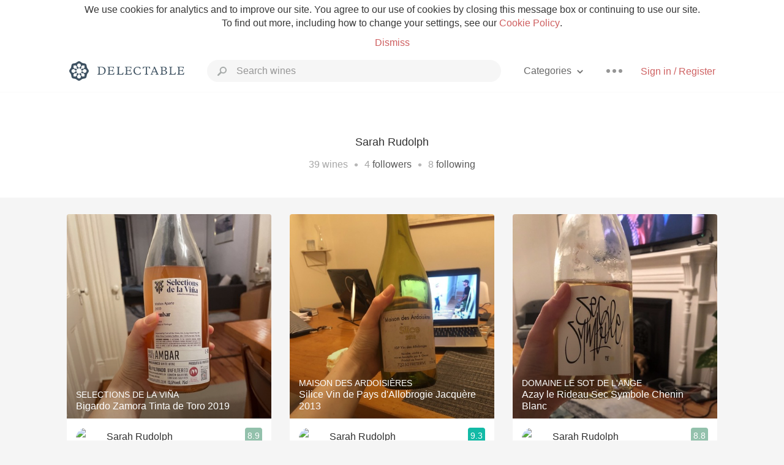

--- FILE ---
content_type: text/html
request_url: https://delectable.com/@sarahrudolph
body_size: 23240
content:
<!DOCTYPE html><html lang="en"><head><meta charset="utf-8"><title>Sarah Rudolph – Delectable Wine</title><link rel="canonical" href="https://delectable.com/@sarahrudolph"><meta name="google" content="notranslate"><meta name="viewport" content="width=device-width, initial-scale=1, user-scalable=no"><meta name="description" content="See Delectable wine ratings and reviews from Sarah Rudolph (@sarahrudolph)"><meta property="fb:app_id" content="201275219971584"><meta property="al:ios:app_name" content="Delectable"><meta property="al:ios:app_store_id" content="512106648"><meta property="al:android:app_name" content="Delectable"><meta property="al:android:package" content="com.delectable.mobile"><meta name="apple-itunes-app" content="app-id=512106648"><meta name="twitter:site" content="@delectable"><meta name="twitter:creator" content="@delectable"><meta name="twitter:app:country" content="US"><meta name="twitter:app:name:iphone" content="Delectable"><meta name="twitter:app:id:iphone" content="512106648"><meta name="twitter:app:name:googleplay" content="Delectable"><meta name="twitter:app:id:googleplay" content="com.delectable.mobile"><meta name="title" content="Sarah Rudolph – Delectable Wine"><meta name="canonical" content="/@sarahrudolph"><meta name="description" content="See Delectable wine ratings and reviews from Sarah Rudolph (@sarahrudolph)"><meta property="al:ios:url" content="delectable://account?account_id=5acc22a2fe90a11bc00000f4"><meta property="al:android:url" content="delectable://account?account_id=5acc22a2fe90a11bc00000f4"><meta property="og:description" content="See Delectable wine ratings and reviews from Sarah Rudolph (@sarahrudolph)"><meta property="og:url" content="https://delectable.com/@sarahrudolph"><meta property="og:title" content="Sarah Rudolph – Delectable Wine"><meta property="og:image" content="https://graph.facebook.com/10202782445255991/picture?type=large"><meta name="twitter:title" content="Sarah Rudolph – Delectable Wine"><meta name="twitter:image:src" content="https://graph.facebook.com/10202782445255991/picture?type=large"><meta name="twitter:app:url:iphone" content="delectable://account?account_id=5acc22a2fe90a11bc00000f4"><meta name="twitter:app:url:googleplay" content="delectable://account?account_id=5acc22a2fe90a11bc00000f4"><meta name="deeplink" content="delectable://account?account_id=5acc22a2fe90a11bc00000f4"><meta name="twitter:app:country" content="US"><meta name="twitter:app:name:iphone" content="Delectable"><meta name="twitter:app:id:iphone" content="512106648"><meta name="twitter:app:name:googleplay" content="Delectable"><meta name="twitter:app:id:googleplay" content="com.delectable.mobile"><meta name="apple-mobile-web-app-capable" content="yes"><meta name="mobile-web-app-capable" content="yes"><meta name="apple-mobile-web-app-title" content="Delectable"><meta name="apple-mobile-web-app-status-bar-style" content="black"><meta name="theme-color" content="#f5f5f5"><link href="https://delectable.com/images/android-icon-192-538470b8.png" sizes="192x192" rel="icon"><link href="https://delectable.com/images/apple-touch-icon-cbf42a21.png" rel="apple-touch-icon-precomposed"><link href="https://delectable.com/images/apple-touch-icon-76-5a0d4972.png" sizes="76x76" rel="apple-touch-icon-precomposed"><link href="https://delectable.com/images/apple-touch-icon-120-9c86e6e8.png" sizes="120x120" rel="apple-touch-icon-precomposed"><link href="https://delectable.com/images/apple-touch-icon-152-c1554fff.png" sizes="152x152" rel="apple-touch-icon-precomposed"><link href="https://delectable.com/images/apple-touch-startup-image-1242x2148-bec2948f.png" media="(device-width: 414px) and (device-height: 736px) and (-webkit-device-pixel-ratio: 3)" rel="apple-touch-startup-image"><link href="https://delectable.com/images/apple-touch-startup-image-750x1294-76414c56.png" media="(device-width: 375px) and (device-height: 667px) and (-webkit-device-pixel-ratio: 2)" rel="apple-touch-startup-image"><link href="https://delectable.com/images/apple-touch-startup-image-640x1096-8e16d1fa.png" media="(device-width: 320px) and (device-height: 568px) and (-webkit-device-pixel-ratio: 2)" rel="apple-touch-startup-image"><link href="https://delectable.com/images/apple-touch-startup-image-640x920-268a83f3.png" media="(device-width: 320px) and (device-height: 480px) and (-webkit-device-pixel-ratio: 2)" rel="apple-touch-startup-image"><link href="https://plus.google.com/+DelectableWine" rel="publisher"><link href="https://delectable.com/images/favicon-2c864262.png" rel="shortcut icon" type="image/vnd.microsoft.icon"><link rel="stylesheet" type="text/css" href="//cloud.typography.com/6518072/679044/css/fonts.css"><link rel="stylesheet" href="https://delectable.com/stylesheets/application-48350cc3.css"><script>(function() {var _fbq = window._fbq || (window._fbq = []);if (!_fbq.loaded) {var fbds = document.createElement('script');fbds.async = true;fbds.src = '//connect.facebook.net/en_US/fbds.js';var s = document.getElementsByTagName('script')[0];s.parentNode.insertBefore(fbds, s);_fbq.loaded = true;}_fbq.push(['addPixelId', '515265288649818']);})();window._fbq = window._fbq || [];window._fbq.push(['track', 'PixelInitialized', {}]);</script><noscript><img height="1" width="1" style="display:none;" src="https://www.facebook.com/tr?id=515265288649818&amp;ev=PixelInitialized"></noscript><script>(function(i,s,o,g,r,a,m){i['GoogleAnalyticsObject']=r;i[r]=i[r]||function(){(i[r].q=i[r].q||[]).push(arguments)},i[r].l=1*new Date();a=s.createElement(o),m=s.getElementsByTagName(o)[0];a.async=1;a.src=g;m.parentNode.insertBefore(a,m)})(window,document,'script','//www.google-analytics.com/analytics.js','ga');ga('create', 'UA-26238315-1', 'auto');ga('send', 'pageview');</script><script src="//d2wy8f7a9ursnm.cloudfront.net/bugsnag-3.min.js" data-releasestage="production" data-apikey="cafbf4ea2de0083392b4b8ee60c26eb1" defer></script><!--[if lt IE 10]><link rel="stylesheet" href="/stylesheets/ie-80922c40.css" /><script src="/javascripts/polyfills-5aa69cba.js"></script><![endif]--></head><body class=""><div id="app"><div class="" data-reactid=".15qvwtznegw" data-react-checksum="2092042634"><div class="sticky-header" data-reactid=".15qvwtznegw.0"><div class="cookie-policy" data-reactid=".15qvwtznegw.0.0"><div class="cookie-policy-text" data-reactid=".15qvwtznegw.0.0.0"><span data-reactid=".15qvwtznegw.0.0.0.0">We use cookies for analytics and to improve our site. You agree to our use of cookies by closing this message box or continuing to use our site. To find out more, including how to change your settings, see our </span><a class="cookie-policy-link" target="_blank" href="/cookiePolicy" data-reactid=".15qvwtznegw.0.0.0.1">Cookie Policy</a><span data-reactid=".15qvwtznegw.0.0.0.2">.</span></div><div class="cookie-policy-text" data-reactid=".15qvwtznegw.0.0.1"><a class="cookie-policy-link" href="" data-reactid=".15qvwtznegw.0.0.1.0">Dismiss</a></div></div><nav class="nav" role="navigation" data-reactid=".15qvwtznegw.0.1"><div class="nav__container" data-reactid=".15qvwtznegw.0.1.0"><a class="nav__logo" href="/" data-reactid=".15qvwtznegw.0.1.0.0"><img class="desktop" src="https://delectable.com/images/navigation_logo_desktop_3x-953798e2.png" srcset="https://delectable.com/images/navigation_logo_desktop-9f6e750c.svg 1x" data-reactid=".15qvwtznegw.0.1.0.0.0"><img class="mobile" src="https://delectable.com/images/navigation_logo_mobile_3x-9423757b.png" srcset="https://delectable.com/images/navigation_logo_mobile-c6c4724c.svg 1x" data-reactid=".15qvwtznegw.0.1.0.0.1"></a><div class="nav-auth nav-auth--unauthenticated" data-reactid=".15qvwtznegw.0.1.0.1"><a class="nav-auth__sign-in-link" href="/register" data-reactid=".15qvwtznegw.0.1.0.1.0">Sign in / Register</a></div><div class="nav-dots nav-dots--unauthenticated" data-reactid=".15qvwtznegw.0.1.0.2"><div class="popover" data-reactid=".15qvwtznegw.0.1.0.2.0"><a class="popover__open-link" href="#" data-reactid=".15qvwtznegw.0.1.0.2.0.0"><div class="nav-dots__dots" data-reactid=".15qvwtznegw.0.1.0.2.0.0.0"></div></a><div class="popover__menu popover__menu--closed" data-reactid=".15qvwtznegw.0.1.0.2.0.1"><ul class="popover__menu__links popover__menu__links--main" data-reactid=".15qvwtznegw.0.1.0.2.0.1.0"><li class="popover__menu__links__li popover__menu__links__li--mobile-only" data-reactid=".15qvwtznegw.0.1.0.2.0.1.0.$0"><a class="popover__menu__links__link" href="/sign-in" data-reactid=".15qvwtznegw.0.1.0.2.0.1.0.$0.0">Sign in</a></li><li class="popover__menu__links__li" data-reactid=".15qvwtznegw.0.1.0.2.0.1.0.$1"><a class="popover__menu__links__link" href="/feeds/trending_feed" data-reactid=".15qvwtznegw.0.1.0.2.0.1.0.$1.0">Trending</a></li><li class="popover__menu__links__li" data-reactid=".15qvwtznegw.0.1.0.2.0.1.0.$2"><a class="popover__menu__links__link" href="/press" data-reactid=".15qvwtznegw.0.1.0.2.0.1.0.$2.0">Press</a></li><li class="popover__menu__links__li" data-reactid=".15qvwtznegw.0.1.0.2.0.1.0.$3"><a class="popover__menu__links__link" href="http://blog.delectable.com" data-reactid=".15qvwtznegw.0.1.0.2.0.1.0.$3.0">Blog</a></li></ul><ul class="popover__menu__links popover__menu__links--secondary" data-reactid=".15qvwtznegw.0.1.0.2.0.1.1"><li class="popover__menu__links__li" data-reactid=".15qvwtznegw.0.1.0.2.0.1.1.$0"><a class="popover__menu__links__link" href="https://twitter.com/delectable" data-reactid=".15qvwtznegw.0.1.0.2.0.1.1.$0.0">Twitter</a></li><li class="popover__menu__links__li" data-reactid=".15qvwtznegw.0.1.0.2.0.1.1.$1"><a class="popover__menu__links__link" href="https://www.facebook.com/delectable" data-reactid=".15qvwtznegw.0.1.0.2.0.1.1.$1.0">Facebook</a></li><li class="popover__menu__links__li" data-reactid=".15qvwtznegw.0.1.0.2.0.1.1.$2"><a class="popover__menu__links__link" href="https://instagram.com/delectable" data-reactid=".15qvwtznegw.0.1.0.2.0.1.1.$2.0">Instagram</a></li></ul></div></div></div><div class="nav-categories" data-reactid=".15qvwtznegw.0.1.0.3"><button class="nav-categories__button" data-reactid=".15qvwtznegw.0.1.0.3.0"><span data-reactid=".15qvwtznegw.0.1.0.3.0.0">Categories</span><img class="nav-categories__button__icon" src="https://delectable.com/images/icn_small_chevron_down_3x-177ba448.png" srcset="https://delectable.com/images/icn_small_chevron_down-7a056ab4.svg 2x" data-reactid=".15qvwtznegw.0.1.0.3.0.1"></button><div class="nav-categories__overlay nav-categories__overlay--closed" data-reactid=".15qvwtznegw.0.1.0.3.1"><div class="categories-list categories-list--with-background-images" data-reactid=".15qvwtznegw.0.1.0.3.1.0"><section class="categories-list__section" data-reactid=".15qvwtznegw.0.1.0.3.1.0.0"><div class="categories-list__section__category" data-reactid=".15qvwtznegw.0.1.0.3.1.0.0.1:$0"><a href="/categories/rich-and-bold" data-reactid=".15qvwtznegw.0.1.0.3.1.0.0.1:$0.0">Rich and Bold</a></div><div class="categories-list__section__category" data-reactid=".15qvwtznegw.0.1.0.3.1.0.0.1:$1"><a href="/categories/grower-champagne" data-reactid=".15qvwtznegw.0.1.0.3.1.0.0.1:$1.0">Grower Champagne</a></div><div class="categories-list__section__category" data-reactid=".15qvwtznegw.0.1.0.3.1.0.0.1:$2"><a href="/categories/pizza" data-reactid=".15qvwtznegw.0.1.0.3.1.0.0.1:$2.0">Pizza</a></div><div class="categories-list__section__category" data-reactid=".15qvwtznegw.0.1.0.3.1.0.0.1:$3"><a href="/categories/classic-napa" data-reactid=".15qvwtznegw.0.1.0.3.1.0.0.1:$3.0">Classic Napa</a></div><div class="categories-list__section__category" data-reactid=".15qvwtznegw.0.1.0.3.1.0.0.1:$4"><a href="/categories/etna-rosso" data-reactid=".15qvwtznegw.0.1.0.3.1.0.0.1:$4.0">Etna Rosso</a></div><div class="categories-list__section__category" data-reactid=".15qvwtznegw.0.1.0.3.1.0.0.1:$5"><a href="/categories/with-goat-cheese" data-reactid=".15qvwtznegw.0.1.0.3.1.0.0.1:$5.0">With Goat Cheese</a></div><div class="categories-list__section__category" data-reactid=".15qvwtznegw.0.1.0.3.1.0.0.1:$6"><a href="/categories/tawny-port" data-reactid=".15qvwtznegw.0.1.0.3.1.0.0.1:$6.0">Tawny Port</a></div><div class="categories-list__section__category" data-reactid=".15qvwtznegw.0.1.0.3.1.0.0.1:$7"><a href="/categories/skin-contact" data-reactid=".15qvwtznegw.0.1.0.3.1.0.0.1:$7.0">Skin Contact</a></div><div class="categories-list__section__category" data-reactid=".15qvwtznegw.0.1.0.3.1.0.0.1:$8"><a href="/categories/unicorn" data-reactid=".15qvwtznegw.0.1.0.3.1.0.0.1:$8.0">Unicorn</a></div><div class="categories-list__section__category" data-reactid=".15qvwtznegw.0.1.0.3.1.0.0.1:$9"><a href="/categories/1982-bordeaux" data-reactid=".15qvwtznegw.0.1.0.3.1.0.0.1:$9.0">1982 Bordeaux</a></div><div class="categories-list__section__category" data-reactid=".15qvwtznegw.0.1.0.3.1.0.0.1:$10"><a href="/categories/acidity" data-reactid=".15qvwtznegw.0.1.0.3.1.0.0.1:$10.0">Acidity</a></div><div class="categories-list__section__category" data-reactid=".15qvwtznegw.0.1.0.3.1.0.0.1:$11"><a href="/categories/hops" data-reactid=".15qvwtznegw.0.1.0.3.1.0.0.1:$11.0">Hops</a></div><div class="categories-list__section__category" data-reactid=".15qvwtznegw.0.1.0.3.1.0.0.1:$12"><a href="/categories/oaky" data-reactid=".15qvwtznegw.0.1.0.3.1.0.0.1:$12.0">Oaky</a></div><div class="categories-list__section__category" data-reactid=".15qvwtznegw.0.1.0.3.1.0.0.1:$13"><a href="/categories/2010-chablis" data-reactid=".15qvwtznegw.0.1.0.3.1.0.0.1:$13.0">2010 Chablis</a></div><div class="categories-list__section__category" data-reactid=".15qvwtznegw.0.1.0.3.1.0.0.1:$14"><a href="/categories/sour-beer" data-reactid=".15qvwtznegw.0.1.0.3.1.0.0.1:$14.0">Sour Beer</a></div><div class="categories-list__section__category" data-reactid=".15qvwtznegw.0.1.0.3.1.0.0.1:$15"><a href="/categories/qpr" data-reactid=".15qvwtznegw.0.1.0.3.1.0.0.1:$15.0">QPR</a></div><div class="categories-list__section__category" data-reactid=".15qvwtznegw.0.1.0.3.1.0.0.1:$16"><a href="/categories/oregon-pinot" data-reactid=".15qvwtznegw.0.1.0.3.1.0.0.1:$16.0">Oregon Pinot</a></div><div class="categories-list__section__category" data-reactid=".15qvwtznegw.0.1.0.3.1.0.0.1:$17"><a href="/categories/islay" data-reactid=".15qvwtznegw.0.1.0.3.1.0.0.1:$17.0">Islay</a></div><div class="categories-list__section__category" data-reactid=".15qvwtznegw.0.1.0.3.1.0.0.1:$18"><a href="/categories/buttery" data-reactid=".15qvwtznegw.0.1.0.3.1.0.0.1:$18.0">Buttery</a></div><div class="categories-list__section__category" data-reactid=".15qvwtznegw.0.1.0.3.1.0.0.1:$19"><a href="/categories/coravin" data-reactid=".15qvwtznegw.0.1.0.3.1.0.0.1:$19.0">Coravin</a></div><div class="categories-list__section__category" data-reactid=".15qvwtznegw.0.1.0.3.1.0.0.1:$20"><a href="/categories/mezcal" data-reactid=".15qvwtznegw.0.1.0.3.1.0.0.1:$20.0">Mezcal</a></div></section></div></div></div><div class="search-box" data-reactid=".15qvwtznegw.0.1.0.4"><input class="search-box__input" name="search_term_string" type="text" placeholder="Search wines" autocomplete="off" autocorrect="off" value="" itemprop="query-input" data-reactid=".15qvwtznegw.0.1.0.4.0"><span class="search-box__icon" data-reactid=".15qvwtznegw.0.1.0.4.1"></span><span class="search-box__icon search-box__icon--close" data-reactid=".15qvwtznegw.0.1.0.4.2"></span></div></div></nav></div><div class="app-view" data-reactid=".15qvwtznegw.1"><div class="user-profile" data-reactid=".15qvwtznegw.1.0"><noscript data-reactid=".15qvwtznegw.1.0.0"></noscript><section class="user-profile-header" data-reactid=".15qvwtznegw.1.0.1"><div class="image-wrapper loading user-profile-header__image-wrapper" data-reactid=".15qvwtznegw.1.0.1.0"><div class="image-wrapper__image user-profile-header__image-wrapper__image" style="background-size:cover;background-position:center center;background-image:url(https://graph.facebook.com/10202782445255991/picture?type=large);opacity:0;" data-reactid=".15qvwtznegw.1.0.1.0.0"></div></div><h1 class="user-profile-header__name" data-reactid=".15qvwtznegw.1.0.1.1"><span data-reactid=".15qvwtznegw.1.0.1.1.0">Sarah Rudolph</span><span data-reactid=".15qvwtznegw.1.0.1.1.1"> </span><noscript data-reactid=".15qvwtznegw.1.0.1.1.2"></noscript><span data-reactid=".15qvwtznegw.1.0.1.1.3"> </span><noscript data-reactid=".15qvwtznegw.1.0.1.1.4"></noscript></h1><p class="user-profile-header__bio" data-reactid=".15qvwtznegw.1.0.1.2"></p><p class="user-profile-header__count-list" data-reactid=".15qvwtznegw.1.0.1.4"><span class="user-profile-header__count-list__count" data-reactid=".15qvwtznegw.1.0.1.4.0"><span data-reactid=".15qvwtznegw.1.0.1.4.0.0">39</span><span data-reactid=".15qvwtznegw.1.0.1.4.0.1"> wines</span></span><span class="user-profile-header__count-list__bullet" data-reactid=".15qvwtznegw.1.0.1.4.1"> • </span><span class="user-profile-header__count-list__count" data-reactid=".15qvwtznegw.1.0.1.4.2"><span data-reactid=".15qvwtznegw.1.0.1.4.2.0">4</span><span data-reactid=".15qvwtznegw.1.0.1.4.2.1"> </span><a href="/@sarahrudolph/followers" data-reactid=".15qvwtznegw.1.0.1.4.2.2">followers</a></span><span class="user-profile-header__count-list__bullet" data-reactid=".15qvwtznegw.1.0.1.4.3"> • </span><span class="user-profile-header__count-list__count" data-reactid=".15qvwtznegw.1.0.1.4.4"><span data-reactid=".15qvwtznegw.1.0.1.4.4.0">8</span><span data-reactid=".15qvwtznegw.1.0.1.4.4.1"> </span><a href="/@sarahrudolph/following" data-reactid=".15qvwtznegw.1.0.1.4.4.2">following</a></span></p></section><div class="feed" data-reactid=".15qvwtznegw.1.0.2"><div class="column-container column-container--columns-3" data-reactid=".15qvwtznegw.1.0.2.2"><div class="column-container__column" data-reactid=".15qvwtznegw.1.0.2.2.$0"><div class="capture capture--feed-capture" itemscope itemtype="http://schema.org/Product" data-reactid=".15qvwtznegw.1.0.2.2.$0.$603ed46c99395d00015b0eac"><section class="capture-header" data-reactid=".15qvwtznegw.1.0.2.2.$0.$603ed46c99395d00015b0eac.0"><a href="/wine/selections-de-la-vina/bigardo-zamora-tinta-de-toro/2019" class="capture-header__wine-profile-link" data-reactid=".15qvwtznegw.1.0.2.2.$0.$603ed46c99395d00015b0eac.0.0"><meta itemprop="image" content="https://d2mvsg0ph94s7h.cloudfront.net/sarahrudolph-1614730347-5405991c4471_450x450.jpg" data-reactid=".15qvwtznegw.1.0.2.2.$0.$603ed46c99395d00015b0eac.0.0.0"><div class="image-wrapper loading " data-reactid=".15qvwtznegw.1.0.2.2.$0.$603ed46c99395d00015b0eac.0.0.1"><div class="image-wrapper__image " style="background-size:cover;background-position:center center;background-image:url(https://d2mvsg0ph94s7h.cloudfront.net/sarahrudolph-1614730347-5405991c4471_450x450.jpg);opacity:0;" data-reactid=".15qvwtznegw.1.0.2.2.$0.$603ed46c99395d00015b0eac.0.0.1.0"></div></div><div class="capture-header__details" data-reactid=".15qvwtznegw.1.0.2.2.$0.$603ed46c99395d00015b0eac.0.0.2"><h2 class="capture-header__producer" itemprop="brand" data-reactid=".15qvwtznegw.1.0.2.2.$0.$603ed46c99395d00015b0eac.0.0.2.0">Selections de la Viña</h2><h1 class="capture-header__name" itemprop="name" data-reactid=".15qvwtznegw.1.0.2.2.$0.$603ed46c99395d00015b0eac.0.0.2.1">Bigardo Zamora Tinta de Toro 2019</h1></div></a><div class="popover" data-reactid=".15qvwtznegw.1.0.2.2.$0.$603ed46c99395d00015b0eac.0.1"><a class="popover__open-link" href="#" data-reactid=".15qvwtznegw.1.0.2.2.$0.$603ed46c99395d00015b0eac.0.1.0"><div class="capture-header__dots" data-reactid=".15qvwtznegw.1.0.2.2.$0.$603ed46c99395d00015b0eac.0.1.0.0"></div></a><div class="popover__menu popover__menu--closed" data-reactid=".15qvwtznegw.1.0.2.2.$0.$603ed46c99395d00015b0eac.0.1.1"><ul class="popover__menu__links popover__menu__links--main" data-reactid=".15qvwtznegw.1.0.2.2.$0.$603ed46c99395d00015b0eac.0.1.1.0"><li class="popover__menu__links__li" data-reactid=".15qvwtznegw.1.0.2.2.$0.$603ed46c99395d00015b0eac.0.1.1.0.$0"><a class="popover__menu__links__link" href="#" data-reactid=".15qvwtznegw.1.0.2.2.$0.$603ed46c99395d00015b0eac.0.1.1.0.$0.0">Embed</a></li></ul></div></div></section><div class="capture-main-comment" itemprop="review" itemscope itemtype="http://schema.org/Review" data-reactid=".15qvwtznegw.1.0.2.2.$0.$603ed46c99395d00015b0eac.1"><div data-reactid=".15qvwtznegw.1.0.2.2.$0.$603ed46c99395d00015b0eac.1.0"><div class="capture-main-comment__author" data-reactid=".15qvwtznegw.1.0.2.2.$0.$603ed46c99395d00015b0eac.1.0.0"><a class="capture-main-comment__author__photo-link" href="/@sarahrudolph" data-reactid=".15qvwtznegw.1.0.2.2.$0.$603ed46c99395d00015b0eac.1.0.0.0"><img class="capture-main-comment__author__photo-link__image" itemprop="image" src="https://graph.facebook.com/10202782445255991/picture?type=large" alt="Sarah Rudolph" title="Sarah Rudolph" data-reactid=".15qvwtznegw.1.0.2.2.$0.$603ed46c99395d00015b0eac.1.0.0.0.0"></a><div class="vertically-align-block vertically-align-block--center" itemprop="author" itemscope itemtype="http://schema.org/Person" data-reactid=".15qvwtznegw.1.0.2.2.$0.$603ed46c99395d00015b0eac.1.0.0.1"><p class="capture-main-comment__author__name" itemprop="name" data-reactid=".15qvwtznegw.1.0.2.2.$0.$603ed46c99395d00015b0eac.1.0.0.1.0"><a href="/@sarahrudolph" data-reactid=".15qvwtznegw.1.0.2.2.$0.$603ed46c99395d00015b0eac.1.0.0.1.0.0">Sarah Rudolph</a><span data-reactid=".15qvwtznegw.1.0.2.2.$0.$603ed46c99395d00015b0eac.1.0.0.1.0.1"> </span><noscript data-reactid=".15qvwtznegw.1.0.2.2.$0.$603ed46c99395d00015b0eac.1.0.0.1.0.2"></noscript><span data-reactid=".15qvwtznegw.1.0.2.2.$0.$603ed46c99395d00015b0eac.1.0.0.1.0.3"> </span><noscript data-reactid=".15qvwtznegw.1.0.2.2.$0.$603ed46c99395d00015b0eac.1.0.0.1.0.4"></noscript></p></div><div itemprop="reviewRating" itemscope itemtype="http://schema.org/Rating" data-reactid=".15qvwtznegw.1.0.2.2.$0.$603ed46c99395d00015b0eac.1.0.0.2"><meta itemprop="worstRating" content="6" data-reactid=".15qvwtznegw.1.0.2.2.$0.$603ed46c99395d00015b0eac.1.0.0.2.0"><meta itemprop="bestRating" content="10" data-reactid=".15qvwtznegw.1.0.2.2.$0.$603ed46c99395d00015b0eac.1.0.0.2.1"><span class="rating rating--good" itemprop="ratingValue" data-reactid=".15qvwtznegw.1.0.2.2.$0.$603ed46c99395d00015b0eac.1.0.0.2.2">8.9</span></div></div><p class="capture-main-comment__note" itemprop="reviewBody" data-reactid=".15qvwtznegw.1.0.2.2.$0.$603ed46c99395d00015b0eac.1.0.1"><span class="" data-reactid=".15qvwtznegw.1.0.2.2.$0.$603ed46c99395d00015b0eac.1.0.1.0"><span data-reactid=".15qvwtznegw.1.0.2.2.$0.$603ed46c99395d00015b0eac.1.0.1.0.0">Pineapple, guava, fruit juice and fry jacks</span><br data-reactid=".15qvwtznegw.1.0.2.2.$0.$603ed46c99395d00015b0eac.1.0.1.0.1"><span data-reactid=".15qvwtznegw.1.0.2.2.$0.$603ed46c99395d00015b0eac.1.0.1.0.2"></span><br data-reactid=".15qvwtznegw.1.0.2.2.$0.$603ed46c99395d00015b0eac.1.0.1.0.3"><span data-reactid=".15qvwtznegw.1.0.2.2.$0.$603ed46c99395d00015b0eac.1.0.1.0.4">Crisp linen dress, and thinnly sliced lemon in your icewater</span><br data-reactid=".15qvwtznegw.1.0.2.2.$0.$603ed46c99395d00015b0eac.1.0.1.0.5"><span data-reactid=".15qvwtznegw.1.0.2.2.$0.$603ed46c99395d00015b0eac.1.0.1.0.6"></span><br data-reactid=".15qvwtznegw.1.0.2.2.$0.$603ed46c99395d00015b0eac.1.0.1.0.7"><span data-reactid=".15qvwtznegw.1.0.2.2.$0.$603ed46c99395d00015b0eac.1.0.1.0.8">The feeling of finishing a good book in the bath tub. </span></span><span class="capture-main-comment__created-at" data-reactid=".15qvwtznegw.1.0.2.2.$0.$603ed46c99395d00015b0eac.1.0.1.1"> — 5 years ago</span></p><noscript data-reactid=".15qvwtznegw.1.0.2.2.$0.$603ed46c99395d00015b0eac.1.0.2"></noscript><noscript data-reactid=".15qvwtznegw.1.0.2.2.$0.$603ed46c99395d00015b0eac.1.0.3"></noscript><meta itemprop="about" content="2019 Bigardo Zamora Tinta de Toro Selections de la Viña" data-reactid=".15qvwtznegw.1.0.2.2.$0.$603ed46c99395d00015b0eac.1.0.4"><meta itemprop="datePublished" content="2021-03-03T00:12:28+00:00" data-reactid=".15qvwtznegw.1.0.2.2.$0.$603ed46c99395d00015b0eac.1.0.5"></div></div></div><div class="capture capture--feed-capture" itemscope itemtype="http://schema.org/Product" data-reactid=".15qvwtznegw.1.0.2.2.$0.$5dc75d2f8933c859b40002a3"><section class="capture-header" data-reactid=".15qvwtznegw.1.0.2.2.$0.$5dc75d2f8933c859b40002a3.0"><a href="/wine/domaine-guiberteau/breze-saumur-cabernet-franc/2015" class="capture-header__wine-profile-link" data-reactid=".15qvwtznegw.1.0.2.2.$0.$5dc75d2f8933c859b40002a3.0.0"><meta itemprop="image" content="https://d2mvsg0ph94s7h.cloudfront.net/sarahrudolph-1573346605-a4d3304404b8_450x450.jpg" data-reactid=".15qvwtznegw.1.0.2.2.$0.$5dc75d2f8933c859b40002a3.0.0.0"><div class="image-wrapper loading " data-reactid=".15qvwtznegw.1.0.2.2.$0.$5dc75d2f8933c859b40002a3.0.0.1"><div class="image-wrapper__image " style="background-size:cover;background-position:center center;background-image:url(https://d2mvsg0ph94s7h.cloudfront.net/sarahrudolph-1573346605-a4d3304404b8_450x450.jpg);opacity:0;" data-reactid=".15qvwtznegw.1.0.2.2.$0.$5dc75d2f8933c859b40002a3.0.0.1.0"></div></div><div class="capture-header__details" data-reactid=".15qvwtznegw.1.0.2.2.$0.$5dc75d2f8933c859b40002a3.0.0.2"><h2 class="capture-header__producer" itemprop="brand" data-reactid=".15qvwtznegw.1.0.2.2.$0.$5dc75d2f8933c859b40002a3.0.0.2.0">Domaine Guiberteau</h2><h1 class="capture-header__name" itemprop="name" data-reactid=".15qvwtznegw.1.0.2.2.$0.$5dc75d2f8933c859b40002a3.0.0.2.1">Brézé Saumur Cabernet Franc 2015</h1></div></a><div class="popover" data-reactid=".15qvwtznegw.1.0.2.2.$0.$5dc75d2f8933c859b40002a3.0.1"><a class="popover__open-link" href="#" data-reactid=".15qvwtznegw.1.0.2.2.$0.$5dc75d2f8933c859b40002a3.0.1.0"><div class="capture-header__dots" data-reactid=".15qvwtznegw.1.0.2.2.$0.$5dc75d2f8933c859b40002a3.0.1.0.0"></div></a><div class="popover__menu popover__menu--closed" data-reactid=".15qvwtznegw.1.0.2.2.$0.$5dc75d2f8933c859b40002a3.0.1.1"><ul class="popover__menu__links popover__menu__links--main" data-reactid=".15qvwtznegw.1.0.2.2.$0.$5dc75d2f8933c859b40002a3.0.1.1.0"><li class="popover__menu__links__li" data-reactid=".15qvwtznegw.1.0.2.2.$0.$5dc75d2f8933c859b40002a3.0.1.1.0.$0"><a class="popover__menu__links__link" href="#" data-reactid=".15qvwtznegw.1.0.2.2.$0.$5dc75d2f8933c859b40002a3.0.1.1.0.$0.0">Embed</a></li></ul></div></div></section><div class="capture-main-comment" itemprop="review" itemscope itemtype="http://schema.org/Review" data-reactid=".15qvwtznegw.1.0.2.2.$0.$5dc75d2f8933c859b40002a3.1"><div data-reactid=".15qvwtznegw.1.0.2.2.$0.$5dc75d2f8933c859b40002a3.1.0"><div class="capture-main-comment__author" data-reactid=".15qvwtznegw.1.0.2.2.$0.$5dc75d2f8933c859b40002a3.1.0.0"><a class="capture-main-comment__author__photo-link" href="/@sarahrudolph" data-reactid=".15qvwtznegw.1.0.2.2.$0.$5dc75d2f8933c859b40002a3.1.0.0.0"><img class="capture-main-comment__author__photo-link__image" itemprop="image" src="https://graph.facebook.com/10202782445255991/picture?type=large" alt="Sarah Rudolph" title="Sarah Rudolph" data-reactid=".15qvwtznegw.1.0.2.2.$0.$5dc75d2f8933c859b40002a3.1.0.0.0.0"></a><div class="vertically-align-block vertically-align-block--center" itemprop="author" itemscope itemtype="http://schema.org/Person" data-reactid=".15qvwtznegw.1.0.2.2.$0.$5dc75d2f8933c859b40002a3.1.0.0.1"><p class="capture-main-comment__author__name" itemprop="name" data-reactid=".15qvwtznegw.1.0.2.2.$0.$5dc75d2f8933c859b40002a3.1.0.0.1.0"><a href="/@sarahrudolph" data-reactid=".15qvwtznegw.1.0.2.2.$0.$5dc75d2f8933c859b40002a3.1.0.0.1.0.0">Sarah Rudolph</a><span data-reactid=".15qvwtznegw.1.0.2.2.$0.$5dc75d2f8933c859b40002a3.1.0.0.1.0.1"> </span><noscript data-reactid=".15qvwtznegw.1.0.2.2.$0.$5dc75d2f8933c859b40002a3.1.0.0.1.0.2"></noscript><span data-reactid=".15qvwtznegw.1.0.2.2.$0.$5dc75d2f8933c859b40002a3.1.0.0.1.0.3"> </span><noscript data-reactid=".15qvwtznegw.1.0.2.2.$0.$5dc75d2f8933c859b40002a3.1.0.0.1.0.4"></noscript></p></div><div itemprop="reviewRating" itemscope itemtype="http://schema.org/Rating" data-reactid=".15qvwtznegw.1.0.2.2.$0.$5dc75d2f8933c859b40002a3.1.0.0.2"><meta itemprop="worstRating" content="6" data-reactid=".15qvwtznegw.1.0.2.2.$0.$5dc75d2f8933c859b40002a3.1.0.0.2.0"><meta itemprop="bestRating" content="10" data-reactid=".15qvwtznegw.1.0.2.2.$0.$5dc75d2f8933c859b40002a3.1.0.0.2.1"><span class="rating rating--best" itemprop="ratingValue" data-reactid=".15qvwtznegw.1.0.2.2.$0.$5dc75d2f8933c859b40002a3.1.0.0.2.2">9.6</span></div></div><p class="capture-main-comment__note" itemprop="reviewBody" data-reactid=".15qvwtznegw.1.0.2.2.$0.$5dc75d2f8933c859b40002a3.1.0.1"><span class="" data-reactid=".15qvwtznegw.1.0.2.2.$0.$5dc75d2f8933c859b40002a3.1.0.1.0"><span data-reactid=".15qvwtznegw.1.0.2.2.$0.$5dc75d2f8933c859b40002a3.1.0.1.0.0">Wet grey stones, cold to the touch Early spring raspberries, and thanksgiving cranberry sauce fresh off the stove. A delicate cashmere sweater from my grandmothers closet warm and thin. </span></span><span class="capture-main-comment__created-at" data-reactid=".15qvwtznegw.1.0.2.2.$0.$5dc75d2f8933c859b40002a3.1.0.1.1"> — 6 years ago</span></p><noscript data-reactid=".15qvwtznegw.1.0.2.2.$0.$5dc75d2f8933c859b40002a3.1.0.2"></noscript><noscript data-reactid=".15qvwtznegw.1.0.2.2.$0.$5dc75d2f8933c859b40002a3.1.0.3"></noscript><meta itemprop="about" content="2015 Brézé Saumur Cabernet Franc Domaine Guiberteau" data-reactid=".15qvwtznegw.1.0.2.2.$0.$5dc75d2f8933c859b40002a3.1.0.4"><meta itemprop="datePublished" content="2019-11-10T00:43:27+00:00" data-reactid=".15qvwtznegw.1.0.2.2.$0.$5dc75d2f8933c859b40002a3.1.0.5"></div></div></div><div class="capture capture--feed-capture" itemscope itemtype="http://schema.org/Product" data-reactid=".15qvwtznegw.1.0.2.2.$0.$5c7f21708c3ee0a4c600036e"><section class="capture-header" data-reactid=".15qvwtznegw.1.0.2.2.$0.$5c7f21708c3ee0a4c600036e.0"><a href="/wine/pierre-sparr/grande-reserve-alsace-riesling/2017" class="capture-header__wine-profile-link" data-reactid=".15qvwtznegw.1.0.2.2.$0.$5c7f21708c3ee0a4c600036e.0.0"><meta itemprop="image" content="https://d2mvsg0ph94s7h.cloudfront.net/sarahrudolph-1551835503-6832f36c611a_450x450.jpg" data-reactid=".15qvwtznegw.1.0.2.2.$0.$5c7f21708c3ee0a4c600036e.0.0.0"><div class="image-wrapper loading " data-reactid=".15qvwtznegw.1.0.2.2.$0.$5c7f21708c3ee0a4c600036e.0.0.1"><div class="image-wrapper__image " style="background-size:cover;background-position:center center;background-image:url(https://d2mvsg0ph94s7h.cloudfront.net/sarahrudolph-1551835503-6832f36c611a_450x450.jpg);opacity:0;" data-reactid=".15qvwtznegw.1.0.2.2.$0.$5c7f21708c3ee0a4c600036e.0.0.1.0"></div></div><div class="capture-header__details" data-reactid=".15qvwtznegw.1.0.2.2.$0.$5c7f21708c3ee0a4c600036e.0.0.2"><h2 class="capture-header__producer" itemprop="brand" data-reactid=".15qvwtznegw.1.0.2.2.$0.$5c7f21708c3ee0a4c600036e.0.0.2.0">Pierre Sparr</h2><h1 class="capture-header__name" itemprop="name" data-reactid=".15qvwtznegw.1.0.2.2.$0.$5c7f21708c3ee0a4c600036e.0.0.2.1">Grande Réserve Alsace Riesling 2017</h1></div></a><div class="popover" data-reactid=".15qvwtznegw.1.0.2.2.$0.$5c7f21708c3ee0a4c600036e.0.1"><a class="popover__open-link" href="#" data-reactid=".15qvwtznegw.1.0.2.2.$0.$5c7f21708c3ee0a4c600036e.0.1.0"><div class="capture-header__dots" data-reactid=".15qvwtznegw.1.0.2.2.$0.$5c7f21708c3ee0a4c600036e.0.1.0.0"></div></a><div class="popover__menu popover__menu--closed" data-reactid=".15qvwtznegw.1.0.2.2.$0.$5c7f21708c3ee0a4c600036e.0.1.1"><ul class="popover__menu__links popover__menu__links--main" data-reactid=".15qvwtznegw.1.0.2.2.$0.$5c7f21708c3ee0a4c600036e.0.1.1.0"><li class="popover__menu__links__li" data-reactid=".15qvwtznegw.1.0.2.2.$0.$5c7f21708c3ee0a4c600036e.0.1.1.0.$0"><a class="popover__menu__links__link" href="#" data-reactid=".15qvwtznegw.1.0.2.2.$0.$5c7f21708c3ee0a4c600036e.0.1.1.0.$0.0">Embed</a></li></ul></div></div></section><div class="capture-main-comment" itemprop="review" itemscope itemtype="http://schema.org/Review" data-reactid=".15qvwtznegw.1.0.2.2.$0.$5c7f21708c3ee0a4c600036e.1"><div data-reactid=".15qvwtznegw.1.0.2.2.$0.$5c7f21708c3ee0a4c600036e.1.0"><div class="capture-main-comment__author" data-reactid=".15qvwtznegw.1.0.2.2.$0.$5c7f21708c3ee0a4c600036e.1.0.0"><a class="capture-main-comment__author__photo-link" href="/@sarahrudolph" data-reactid=".15qvwtznegw.1.0.2.2.$0.$5c7f21708c3ee0a4c600036e.1.0.0.0"><img class="capture-main-comment__author__photo-link__image" itemprop="image" src="https://graph.facebook.com/10202782445255991/picture?type=large" alt="Sarah Rudolph" title="Sarah Rudolph" data-reactid=".15qvwtznegw.1.0.2.2.$0.$5c7f21708c3ee0a4c600036e.1.0.0.0.0"></a><div class="vertically-align-block vertically-align-block--center" itemprop="author" itemscope itemtype="http://schema.org/Person" data-reactid=".15qvwtznegw.1.0.2.2.$0.$5c7f21708c3ee0a4c600036e.1.0.0.1"><p class="capture-main-comment__author__name" itemprop="name" data-reactid=".15qvwtznegw.1.0.2.2.$0.$5c7f21708c3ee0a4c600036e.1.0.0.1.0"><a href="/@sarahrudolph" data-reactid=".15qvwtznegw.1.0.2.2.$0.$5c7f21708c3ee0a4c600036e.1.0.0.1.0.0">Sarah Rudolph</a><span data-reactid=".15qvwtznegw.1.0.2.2.$0.$5c7f21708c3ee0a4c600036e.1.0.0.1.0.1"> </span><noscript data-reactid=".15qvwtznegw.1.0.2.2.$0.$5c7f21708c3ee0a4c600036e.1.0.0.1.0.2"></noscript><span data-reactid=".15qvwtznegw.1.0.2.2.$0.$5c7f21708c3ee0a4c600036e.1.0.0.1.0.3"> </span><noscript data-reactid=".15qvwtznegw.1.0.2.2.$0.$5c7f21708c3ee0a4c600036e.1.0.0.1.0.4"></noscript></p></div><div itemprop="reviewRating" itemscope itemtype="http://schema.org/Rating" data-reactid=".15qvwtznegw.1.0.2.2.$0.$5c7f21708c3ee0a4c600036e.1.0.0.2"><meta itemprop="worstRating" content="6" data-reactid=".15qvwtznegw.1.0.2.2.$0.$5c7f21708c3ee0a4c600036e.1.0.0.2.0"><meta itemprop="bestRating" content="10" data-reactid=".15qvwtznegw.1.0.2.2.$0.$5c7f21708c3ee0a4c600036e.1.0.0.2.1"><span class="rating rating--best" itemprop="ratingValue" data-reactid=".15qvwtznegw.1.0.2.2.$0.$5c7f21708c3ee0a4c600036e.1.0.0.2.2">9.0</span></div></div><p class="capture-main-comment__note" itemprop="reviewBody" data-reactid=".15qvwtznegw.1.0.2.2.$0.$5c7f21708c3ee0a4c600036e.1.0.1"><span class="" data-reactid=".15qvwtznegw.1.0.2.2.$0.$5c7f21708c3ee0a4c600036e.1.0.1.0"><span data-reactid=".15qvwtznegw.1.0.2.2.$0.$5c7f21708c3ee0a4c600036e.1.0.1.0.0">fresh cut white Daisies, light eyelet sweaters and raw denim hems. Rays of sunshine that you only feel when you sit completely still.</span></span><span class="capture-main-comment__created-at" data-reactid=".15qvwtznegw.1.0.2.2.$0.$5c7f21708c3ee0a4c600036e.1.0.1.1"> — 7 years ago</span></p><noscript data-reactid=".15qvwtznegw.1.0.2.2.$0.$5c7f21708c3ee0a4c600036e.1.0.2"></noscript><noscript data-reactid=".15qvwtznegw.1.0.2.2.$0.$5c7f21708c3ee0a4c600036e.1.0.3"></noscript><meta itemprop="about" content="2017 Grande Réserve Alsace Riesling Pierre Sparr" data-reactid=".15qvwtznegw.1.0.2.2.$0.$5c7f21708c3ee0a4c600036e.1.0.4"><meta itemprop="datePublished" content="2019-03-06T01:25:04+00:00" data-reactid=".15qvwtznegw.1.0.2.2.$0.$5c7f21708c3ee0a4c600036e.1.0.5"></div></div></div></div><div class="column-container__column" data-reactid=".15qvwtznegw.1.0.2.2.$1"><div class="capture capture--feed-capture" itemscope itemtype="http://schema.org/Product" data-reactid=".15qvwtznegw.1.0.2.2.$1.$5e8e7116a7d582be91000812"><section class="capture-header" data-reactid=".15qvwtznegw.1.0.2.2.$1.$5e8e7116a7d582be91000812.0"><a href="/wine/maison-des-ardoisieres/silice-vin-de-pays-dallobrogie-jacquere/2013" class="capture-header__wine-profile-link" data-reactid=".15qvwtznegw.1.0.2.2.$1.$5e8e7116a7d582be91000812.0.0"><meta itemprop="image" content="https://d2mvsg0ph94s7h.cloudfront.net/sarahrudolph-1586393365-42961ea2a714_450x450.jpg" data-reactid=".15qvwtznegw.1.0.2.2.$1.$5e8e7116a7d582be91000812.0.0.0"><div class="image-wrapper loading " data-reactid=".15qvwtznegw.1.0.2.2.$1.$5e8e7116a7d582be91000812.0.0.1"><div class="image-wrapper__image " style="background-size:cover;background-position:center center;background-image:url(https://d2mvsg0ph94s7h.cloudfront.net/sarahrudolph-1586393365-42961ea2a714_450x450.jpg);opacity:0;" data-reactid=".15qvwtznegw.1.0.2.2.$1.$5e8e7116a7d582be91000812.0.0.1.0"></div></div><div class="capture-header__details" data-reactid=".15qvwtznegw.1.0.2.2.$1.$5e8e7116a7d582be91000812.0.0.2"><h2 class="capture-header__producer" itemprop="brand" data-reactid=".15qvwtznegw.1.0.2.2.$1.$5e8e7116a7d582be91000812.0.0.2.0">Maison Des Ardoisières</h2><h1 class="capture-header__name" itemprop="name" data-reactid=".15qvwtznegw.1.0.2.2.$1.$5e8e7116a7d582be91000812.0.0.2.1">Silice Vin de Pays d&#x27;Allobrogie Jacquère 2013</h1></div></a><div class="popover" data-reactid=".15qvwtznegw.1.0.2.2.$1.$5e8e7116a7d582be91000812.0.1"><a class="popover__open-link" href="#" data-reactid=".15qvwtznegw.1.0.2.2.$1.$5e8e7116a7d582be91000812.0.1.0"><div class="capture-header__dots" data-reactid=".15qvwtznegw.1.0.2.2.$1.$5e8e7116a7d582be91000812.0.1.0.0"></div></a><div class="popover__menu popover__menu--closed" data-reactid=".15qvwtznegw.1.0.2.2.$1.$5e8e7116a7d582be91000812.0.1.1"><ul class="popover__menu__links popover__menu__links--main" data-reactid=".15qvwtznegw.1.0.2.2.$1.$5e8e7116a7d582be91000812.0.1.1.0"><li class="popover__menu__links__li" data-reactid=".15qvwtznegw.1.0.2.2.$1.$5e8e7116a7d582be91000812.0.1.1.0.$0"><a class="popover__menu__links__link" href="#" data-reactid=".15qvwtznegw.1.0.2.2.$1.$5e8e7116a7d582be91000812.0.1.1.0.$0.0">Embed</a></li></ul></div></div></section><div class="capture-main-comment" itemprop="review" itemscope itemtype="http://schema.org/Review" data-reactid=".15qvwtznegw.1.0.2.2.$1.$5e8e7116a7d582be91000812.1"><div data-reactid=".15qvwtznegw.1.0.2.2.$1.$5e8e7116a7d582be91000812.1.0"><div class="capture-main-comment__author" data-reactid=".15qvwtznegw.1.0.2.2.$1.$5e8e7116a7d582be91000812.1.0.0"><a class="capture-main-comment__author__photo-link" href="/@sarahrudolph" data-reactid=".15qvwtznegw.1.0.2.2.$1.$5e8e7116a7d582be91000812.1.0.0.0"><img class="capture-main-comment__author__photo-link__image" itemprop="image" src="https://graph.facebook.com/10202782445255991/picture?type=large" alt="Sarah Rudolph" title="Sarah Rudolph" data-reactid=".15qvwtznegw.1.0.2.2.$1.$5e8e7116a7d582be91000812.1.0.0.0.0"></a><div class="vertically-align-block vertically-align-block--center" itemprop="author" itemscope itemtype="http://schema.org/Person" data-reactid=".15qvwtznegw.1.0.2.2.$1.$5e8e7116a7d582be91000812.1.0.0.1"><p class="capture-main-comment__author__name" itemprop="name" data-reactid=".15qvwtznegw.1.0.2.2.$1.$5e8e7116a7d582be91000812.1.0.0.1.0"><a href="/@sarahrudolph" data-reactid=".15qvwtznegw.1.0.2.2.$1.$5e8e7116a7d582be91000812.1.0.0.1.0.0">Sarah Rudolph</a><span data-reactid=".15qvwtznegw.1.0.2.2.$1.$5e8e7116a7d582be91000812.1.0.0.1.0.1"> </span><noscript data-reactid=".15qvwtznegw.1.0.2.2.$1.$5e8e7116a7d582be91000812.1.0.0.1.0.2"></noscript><span data-reactid=".15qvwtznegw.1.0.2.2.$1.$5e8e7116a7d582be91000812.1.0.0.1.0.3"> </span><noscript data-reactid=".15qvwtznegw.1.0.2.2.$1.$5e8e7116a7d582be91000812.1.0.0.1.0.4"></noscript></p></div><div itemprop="reviewRating" itemscope itemtype="http://schema.org/Rating" data-reactid=".15qvwtznegw.1.0.2.2.$1.$5e8e7116a7d582be91000812.1.0.0.2"><meta itemprop="worstRating" content="6" data-reactid=".15qvwtznegw.1.0.2.2.$1.$5e8e7116a7d582be91000812.1.0.0.2.0"><meta itemprop="bestRating" content="10" data-reactid=".15qvwtznegw.1.0.2.2.$1.$5e8e7116a7d582be91000812.1.0.0.2.1"><span class="rating rating--best" itemprop="ratingValue" data-reactid=".15qvwtznegw.1.0.2.2.$1.$5e8e7116a7d582be91000812.1.0.0.2.2">9.3</span></div></div><p class="capture-main-comment__note" itemprop="reviewBody" data-reactid=".15qvwtznegw.1.0.2.2.$1.$5e8e7116a7d582be91000812.1.0.1"><span class="" data-reactid=".15qvwtznegw.1.0.2.2.$1.$5e8e7116a7d582be91000812.1.0.1.0"><span data-reactid=".15qvwtznegw.1.0.2.2.$1.$5e8e7116a7d582be91000812.1.0.1.0.0">Poppy and tart, like the first Lizzie McGuire episode you ever watched.</span><br data-reactid=".15qvwtznegw.1.0.2.2.$1.$5e8e7116a7d582be91000812.1.0.1.0.1"><span data-reactid=".15qvwtznegw.1.0.2.2.$1.$5e8e7116a7d582be91000812.1.0.1.0.2"></span><br data-reactid=".15qvwtznegw.1.0.2.2.$1.$5e8e7116a7d582be91000812.1.0.1.0.3"><span data-reactid=".15qvwtznegw.1.0.2.2.$1.$5e8e7116a7d582be91000812.1.0.1.0.4">Warm and bright with the slightest breeze. A long sleeve T-shirt, your favorite jean shorts, and the necklace you got for your bat mitzvah </span></span><span class="capture-main-comment__created-at" data-reactid=".15qvwtznegw.1.0.2.2.$1.$5e8e7116a7d582be91000812.1.0.1.1"> — 6 years ago</span></p><noscript data-reactid=".15qvwtznegw.1.0.2.2.$1.$5e8e7116a7d582be91000812.1.0.2"></noscript><noscript data-reactid=".15qvwtznegw.1.0.2.2.$1.$5e8e7116a7d582be91000812.1.0.3"></noscript><meta itemprop="about" content="2013 Silice Vin de Pays d&#x27;Allobrogie Jacquère Maison Des Ardoisières" data-reactid=".15qvwtznegw.1.0.2.2.$1.$5e8e7116a7d582be91000812.1.0.4"><meta itemprop="datePublished" content="2020-04-09T00:49:26+00:00" data-reactid=".15qvwtznegw.1.0.2.2.$1.$5e8e7116a7d582be91000812.1.0.5"></div></div></div><div class="capture capture--feed-capture" itemscope itemtype="http://schema.org/Product" data-reactid=".15qvwtznegw.1.0.2.2.$1.$5d40e953232f4aeba300064e"><section class="capture-header" data-reactid=".15qvwtznegw.1.0.2.2.$1.$5d40e953232f4aeba300064e.0"><a href="/wine/la-miraja/grignolino-dasti/2017" class="capture-header__wine-profile-link" data-reactid=".15qvwtznegw.1.0.2.2.$1.$5d40e953232f4aeba300064e.0.0"><meta itemprop="image" content="https://d2mvsg0ph94s7h.cloudfront.net/sarahrudolph-1564535114-b4121911122b_450x450.jpg" data-reactid=".15qvwtznegw.1.0.2.2.$1.$5d40e953232f4aeba300064e.0.0.0"><div class="image-wrapper loading " data-reactid=".15qvwtznegw.1.0.2.2.$1.$5d40e953232f4aeba300064e.0.0.1"><div class="image-wrapper__image " style="background-size:cover;background-position:center center;background-image:url(https://d2mvsg0ph94s7h.cloudfront.net/sarahrudolph-1564535114-b4121911122b_450x450.jpg);opacity:0;" data-reactid=".15qvwtznegw.1.0.2.2.$1.$5d40e953232f4aeba300064e.0.0.1.0"></div></div><div class="capture-header__details" data-reactid=".15qvwtznegw.1.0.2.2.$1.$5d40e953232f4aeba300064e.0.0.2"><h2 class="capture-header__producer" itemprop="brand" data-reactid=".15qvwtznegw.1.0.2.2.$1.$5d40e953232f4aeba300064e.0.0.2.0">La Miraja</h2><h1 class="capture-header__name" itemprop="name" data-reactid=".15qvwtznegw.1.0.2.2.$1.$5d40e953232f4aeba300064e.0.0.2.1">Grignolino d&#x27;Asti 2017</h1></div></a><div class="popover" data-reactid=".15qvwtznegw.1.0.2.2.$1.$5d40e953232f4aeba300064e.0.1"><a class="popover__open-link" href="#" data-reactid=".15qvwtznegw.1.0.2.2.$1.$5d40e953232f4aeba300064e.0.1.0"><div class="capture-header__dots" data-reactid=".15qvwtznegw.1.0.2.2.$1.$5d40e953232f4aeba300064e.0.1.0.0"></div></a><div class="popover__menu popover__menu--closed" data-reactid=".15qvwtznegw.1.0.2.2.$1.$5d40e953232f4aeba300064e.0.1.1"><ul class="popover__menu__links popover__menu__links--main" data-reactid=".15qvwtznegw.1.0.2.2.$1.$5d40e953232f4aeba300064e.0.1.1.0"><li class="popover__menu__links__li" data-reactid=".15qvwtznegw.1.0.2.2.$1.$5d40e953232f4aeba300064e.0.1.1.0.$0"><a class="popover__menu__links__link" href="#" data-reactid=".15qvwtznegw.1.0.2.2.$1.$5d40e953232f4aeba300064e.0.1.1.0.$0.0">Embed</a></li></ul></div></div></section><div class="capture-main-comment" itemprop="review" itemscope itemtype="http://schema.org/Review" data-reactid=".15qvwtznegw.1.0.2.2.$1.$5d40e953232f4aeba300064e.1"><div data-reactid=".15qvwtznegw.1.0.2.2.$1.$5d40e953232f4aeba300064e.1.0"><div class="capture-main-comment__author" data-reactid=".15qvwtznegw.1.0.2.2.$1.$5d40e953232f4aeba300064e.1.0.0"><a class="capture-main-comment__author__photo-link" href="/@sarahrudolph" data-reactid=".15qvwtznegw.1.0.2.2.$1.$5d40e953232f4aeba300064e.1.0.0.0"><img class="capture-main-comment__author__photo-link__image" itemprop="image" src="https://graph.facebook.com/10202782445255991/picture?type=large" alt="Sarah Rudolph" title="Sarah Rudolph" data-reactid=".15qvwtznegw.1.0.2.2.$1.$5d40e953232f4aeba300064e.1.0.0.0.0"></a><div class="vertically-align-block vertically-align-block--center" itemprop="author" itemscope itemtype="http://schema.org/Person" data-reactid=".15qvwtznegw.1.0.2.2.$1.$5d40e953232f4aeba300064e.1.0.0.1"><p class="capture-main-comment__author__name" itemprop="name" data-reactid=".15qvwtznegw.1.0.2.2.$1.$5d40e953232f4aeba300064e.1.0.0.1.0"><a href="/@sarahrudolph" data-reactid=".15qvwtznegw.1.0.2.2.$1.$5d40e953232f4aeba300064e.1.0.0.1.0.0">Sarah Rudolph</a><span data-reactid=".15qvwtznegw.1.0.2.2.$1.$5d40e953232f4aeba300064e.1.0.0.1.0.1"> </span><noscript data-reactid=".15qvwtznegw.1.0.2.2.$1.$5d40e953232f4aeba300064e.1.0.0.1.0.2"></noscript><span data-reactid=".15qvwtznegw.1.0.2.2.$1.$5d40e953232f4aeba300064e.1.0.0.1.0.3"> </span><noscript data-reactid=".15qvwtznegw.1.0.2.2.$1.$5d40e953232f4aeba300064e.1.0.0.1.0.4"></noscript></p></div><div itemprop="reviewRating" itemscope itemtype="http://schema.org/Rating" data-reactid=".15qvwtznegw.1.0.2.2.$1.$5d40e953232f4aeba300064e.1.0.0.2"><meta itemprop="worstRating" content="6" data-reactid=".15qvwtznegw.1.0.2.2.$1.$5d40e953232f4aeba300064e.1.0.0.2.0"><meta itemprop="bestRating" content="10" data-reactid=".15qvwtznegw.1.0.2.2.$1.$5d40e953232f4aeba300064e.1.0.0.2.1"><span class="rating rating--good" itemprop="ratingValue" data-reactid=".15qvwtznegw.1.0.2.2.$1.$5d40e953232f4aeba300064e.1.0.0.2.2">8.8</span></div></div><p class="capture-main-comment__note" itemprop="reviewBody" data-reactid=".15qvwtznegw.1.0.2.2.$1.$5d40e953232f4aeba300064e.1.0.1"><span class="" data-reactid=".15qvwtznegw.1.0.2.2.$1.$5d40e953232f4aeba300064e.1.0.1.0"><span data-reactid=".15qvwtznegw.1.0.2.2.$1.$5d40e953232f4aeba300064e.1.0.1.0.0">Salt and vinegar chips, freshly opened on a hot day</span><br data-reactid=".15qvwtznegw.1.0.2.2.$1.$5d40e953232f4aeba300064e.1.0.1.0.1"><span data-reactid=".15qvwtznegw.1.0.2.2.$1.$5d40e953232f4aeba300064e.1.0.1.0.2"></span><br data-reactid=".15qvwtznegw.1.0.2.2.$1.$5d40e953232f4aeba300064e.1.0.1.0.3"><span data-reactid=".15qvwtznegw.1.0.2.2.$1.$5d40e953232f4aeba300064e.1.0.1.0.4">The bravery that comes with carrying a brand new iPhone without a case to cover it.</span><br data-reactid=".15qvwtznegw.1.0.2.2.$1.$5d40e953232f4aeba300064e.1.0.1.0.5"><span data-reactid=".15qvwtznegw.1.0.2.2.$1.$5d40e953232f4aeba300064e.1.0.1.0.6"></span></span><span class="capture-main-comment__created-at" data-reactid=".15qvwtznegw.1.0.2.2.$1.$5d40e953232f4aeba300064e.1.0.1.1"> — 6 years ago</span></p><noscript data-reactid=".15qvwtznegw.1.0.2.2.$1.$5d40e953232f4aeba300064e.1.0.2"></noscript><noscript data-reactid=".15qvwtznegw.1.0.2.2.$1.$5d40e953232f4aeba300064e.1.0.3"></noscript><meta itemprop="about" content="2017 Grignolino d&#x27;Asti La Miraja" data-reactid=".15qvwtznegw.1.0.2.2.$1.$5d40e953232f4aeba300064e.1.0.4"><meta itemprop="datePublished" content="2019-07-31T01:05:23+00:00" data-reactid=".15qvwtznegw.1.0.2.2.$1.$5d40e953232f4aeba300064e.1.0.5"></div></div></div><div class="capture capture--feed-capture" itemscope itemtype="http://schema.org/Product" data-reactid=".15qvwtznegw.1.0.2.2.$1.$5c5e372bb065a98b55000296"><section class="capture-header" data-reactid=".15qvwtznegw.1.0.2.2.$1.$5c5e372bb065a98b55000296.0"><a href="/wine/hatton-daniels/ceccini-vineyard-roumars/2014" class="capture-header__wine-profile-link" data-reactid=".15qvwtznegw.1.0.2.2.$1.$5c5e372bb065a98b55000296.0.0"><meta itemprop="image" content="https://d2mvsg0ph94s7h.cloudfront.net/sarahrudolph-1549678377-b180695a6cfb_450x450.jpg" data-reactid=".15qvwtznegw.1.0.2.2.$1.$5c5e372bb065a98b55000296.0.0.0"><div class="image-wrapper loading " data-reactid=".15qvwtznegw.1.0.2.2.$1.$5c5e372bb065a98b55000296.0.0.1"><div class="image-wrapper__image " style="background-size:cover;background-position:center center;background-image:url(https://d2mvsg0ph94s7h.cloudfront.net/sarahrudolph-1549678377-b180695a6cfb_450x450.jpg);opacity:0;" data-reactid=".15qvwtznegw.1.0.2.2.$1.$5c5e372bb065a98b55000296.0.0.1.0"></div></div><div class="capture-header__details" data-reactid=".15qvwtznegw.1.0.2.2.$1.$5c5e372bb065a98b55000296.0.0.2"><h2 class="capture-header__producer" itemprop="brand" data-reactid=".15qvwtznegw.1.0.2.2.$1.$5c5e372bb065a98b55000296.0.0.2.0">Hatton Daniels</h2><h1 class="capture-header__name" itemprop="name" data-reactid=".15qvwtznegw.1.0.2.2.$1.$5c5e372bb065a98b55000296.0.0.2.1">Ceccini Vineyard RouMars 2014</h1></div></a><div class="popover" data-reactid=".15qvwtznegw.1.0.2.2.$1.$5c5e372bb065a98b55000296.0.1"><a class="popover__open-link" href="#" data-reactid=".15qvwtznegw.1.0.2.2.$1.$5c5e372bb065a98b55000296.0.1.0"><div class="capture-header__dots" data-reactid=".15qvwtznegw.1.0.2.2.$1.$5c5e372bb065a98b55000296.0.1.0.0"></div></a><div class="popover__menu popover__menu--closed" data-reactid=".15qvwtznegw.1.0.2.2.$1.$5c5e372bb065a98b55000296.0.1.1"><ul class="popover__menu__links popover__menu__links--main" data-reactid=".15qvwtznegw.1.0.2.2.$1.$5c5e372bb065a98b55000296.0.1.1.0"><li class="popover__menu__links__li" data-reactid=".15qvwtznegw.1.0.2.2.$1.$5c5e372bb065a98b55000296.0.1.1.0.$0"><a class="popover__menu__links__link" href="#" data-reactid=".15qvwtznegw.1.0.2.2.$1.$5c5e372bb065a98b55000296.0.1.1.0.$0.0">Embed</a></li></ul></div></div></section><div class="capture-main-comment" itemprop="review" itemscope itemtype="http://schema.org/Review" data-reactid=".15qvwtznegw.1.0.2.2.$1.$5c5e372bb065a98b55000296.1"><div data-reactid=".15qvwtznegw.1.0.2.2.$1.$5c5e372bb065a98b55000296.1.0"><div class="capture-main-comment__author" data-reactid=".15qvwtznegw.1.0.2.2.$1.$5c5e372bb065a98b55000296.1.0.0"><a class="capture-main-comment__author__photo-link" href="/@sarahrudolph" data-reactid=".15qvwtznegw.1.0.2.2.$1.$5c5e372bb065a98b55000296.1.0.0.0"><img class="capture-main-comment__author__photo-link__image" itemprop="image" src="https://graph.facebook.com/10202782445255991/picture?type=large" alt="Sarah Rudolph" title="Sarah Rudolph" data-reactid=".15qvwtznegw.1.0.2.2.$1.$5c5e372bb065a98b55000296.1.0.0.0.0"></a><div class="vertically-align-block vertically-align-block--center" itemprop="author" itemscope itemtype="http://schema.org/Person" data-reactid=".15qvwtznegw.1.0.2.2.$1.$5c5e372bb065a98b55000296.1.0.0.1"><p class="capture-main-comment__author__name" itemprop="name" data-reactid=".15qvwtznegw.1.0.2.2.$1.$5c5e372bb065a98b55000296.1.0.0.1.0"><a href="/@sarahrudolph" data-reactid=".15qvwtznegw.1.0.2.2.$1.$5c5e372bb065a98b55000296.1.0.0.1.0.0">Sarah Rudolph</a><span data-reactid=".15qvwtznegw.1.0.2.2.$1.$5c5e372bb065a98b55000296.1.0.0.1.0.1"> </span><noscript data-reactid=".15qvwtznegw.1.0.2.2.$1.$5c5e372bb065a98b55000296.1.0.0.1.0.2"></noscript><span data-reactid=".15qvwtznegw.1.0.2.2.$1.$5c5e372bb065a98b55000296.1.0.0.1.0.3"> </span><noscript data-reactid=".15qvwtznegw.1.0.2.2.$1.$5c5e372bb065a98b55000296.1.0.0.1.0.4"></noscript></p></div><div itemprop="reviewRating" itemscope itemtype="http://schema.org/Rating" data-reactid=".15qvwtznegw.1.0.2.2.$1.$5c5e372bb065a98b55000296.1.0.0.2"><meta itemprop="worstRating" content="6" data-reactid=".15qvwtznegw.1.0.2.2.$1.$5c5e372bb065a98b55000296.1.0.0.2.0"><meta itemprop="bestRating" content="10" data-reactid=".15qvwtznegw.1.0.2.2.$1.$5c5e372bb065a98b55000296.1.0.0.2.1"><span class="rating rating--good" itemprop="ratingValue" data-reactid=".15qvwtznegw.1.0.2.2.$1.$5c5e372bb065a98b55000296.1.0.0.2.2">8.8</span></div></div><p class="capture-main-comment__note" itemprop="reviewBody" data-reactid=".15qvwtznegw.1.0.2.2.$1.$5c5e372bb065a98b55000296.1.0.1"><span class="" data-reactid=".15qvwtznegw.1.0.2.2.$1.$5c5e372bb065a98b55000296.1.0.1.0"><span data-reactid=".15qvwtznegw.1.0.2.2.$1.$5c5e372bb065a98b55000296.1.0.1.0.0">The smooth side of Velcro, the crunch of a Granny Smith Apple. Cold sand on a beach in early spring.</span></span><span class="capture-main-comment__created-at" data-reactid=".15qvwtznegw.1.0.2.2.$1.$5c5e372bb065a98b55000296.1.0.1.1"> — 7 years ago</span></p><noscript data-reactid=".15qvwtznegw.1.0.2.2.$1.$5c5e372bb065a98b55000296.1.0.2"></noscript><noscript data-reactid=".15qvwtznegw.1.0.2.2.$1.$5c5e372bb065a98b55000296.1.0.3"></noscript><meta itemprop="about" content="2014 Ceccini Vineyard RouMars Hatton Daniels" data-reactid=".15qvwtznegw.1.0.2.2.$1.$5c5e372bb065a98b55000296.1.0.4"><meta itemprop="datePublished" content="2019-02-09T02:12:59+00:00" data-reactid=".15qvwtznegw.1.0.2.2.$1.$5c5e372bb065a98b55000296.1.0.5"></div></div></div><div class="capture capture--feed-capture" itemscope itemtype="http://schema.org/Product" data-reactid=".15qvwtznegw.1.0.2.2.$1.$5bb2ee92a7f9c23454000743"><section class="capture-header" data-reactid=".15qvwtznegw.1.0.2.2.$1.$5bb2ee92a7f9c23454000743.0"><a href="/wine/tatomer/vandenberg-riesling/--" class="capture-header__wine-profile-link" data-reactid=".15qvwtznegw.1.0.2.2.$1.$5bb2ee92a7f9c23454000743.0.0"><meta itemprop="image" content="https://d2mvsg0ph94s7h.cloudfront.net/john-gallagher-1-1418177552-761099df5d7f_450x450.jpg" data-reactid=".15qvwtznegw.1.0.2.2.$1.$5bb2ee92a7f9c23454000743.0.0.0"><div class="image-wrapper loading " data-reactid=".15qvwtznegw.1.0.2.2.$1.$5bb2ee92a7f9c23454000743.0.0.1"><div class="image-wrapper__image " style="background-size:cover;background-position:center center;background-image:url(https://d2mvsg0ph94s7h.cloudfront.net/john-gallagher-1-1418177552-761099df5d7f_450x450.jpg);opacity:0;" data-reactid=".15qvwtznegw.1.0.2.2.$1.$5bb2ee92a7f9c23454000743.0.0.1.0"></div></div><div class="capture-header__details" data-reactid=".15qvwtznegw.1.0.2.2.$1.$5bb2ee92a7f9c23454000743.0.0.2"><h2 class="capture-header__producer" itemprop="brand" data-reactid=".15qvwtznegw.1.0.2.2.$1.$5bb2ee92a7f9c23454000743.0.0.2.0">Tatomer</h2><h1 class="capture-header__name" itemprop="name" data-reactid=".15qvwtznegw.1.0.2.2.$1.$5bb2ee92a7f9c23454000743.0.0.2.1">Vandenberg Riesling</h1></div></a><div class="popover" data-reactid=".15qvwtznegw.1.0.2.2.$1.$5bb2ee92a7f9c23454000743.0.1"><a class="popover__open-link" href="#" data-reactid=".15qvwtznegw.1.0.2.2.$1.$5bb2ee92a7f9c23454000743.0.1.0"><div class="capture-header__dots" data-reactid=".15qvwtznegw.1.0.2.2.$1.$5bb2ee92a7f9c23454000743.0.1.0.0"></div></a><div class="popover__menu popover__menu--closed" data-reactid=".15qvwtznegw.1.0.2.2.$1.$5bb2ee92a7f9c23454000743.0.1.1"><ul class="popover__menu__links popover__menu__links--main" data-reactid=".15qvwtznegw.1.0.2.2.$1.$5bb2ee92a7f9c23454000743.0.1.1.0"><li class="popover__menu__links__li" data-reactid=".15qvwtznegw.1.0.2.2.$1.$5bb2ee92a7f9c23454000743.0.1.1.0.$0"><a class="popover__menu__links__link" href="#" data-reactid=".15qvwtznegw.1.0.2.2.$1.$5bb2ee92a7f9c23454000743.0.1.1.0.$0.0">Embed</a></li></ul></div></div></section><div class="capture-main-comment" itemprop="review" itemscope itemtype="http://schema.org/Review" data-reactid=".15qvwtznegw.1.0.2.2.$1.$5bb2ee92a7f9c23454000743.1"><div data-reactid=".15qvwtznegw.1.0.2.2.$1.$5bb2ee92a7f9c23454000743.1.0"><div class="capture-main-comment__author" data-reactid=".15qvwtznegw.1.0.2.2.$1.$5bb2ee92a7f9c23454000743.1.0.0"><a class="capture-main-comment__author__photo-link" href="/@sarahrudolph" data-reactid=".15qvwtznegw.1.0.2.2.$1.$5bb2ee92a7f9c23454000743.1.0.0.0"><img class="capture-main-comment__author__photo-link__image" itemprop="image" src="https://graph.facebook.com/10202782445255991/picture?type=large" alt="Sarah Rudolph" title="Sarah Rudolph" data-reactid=".15qvwtznegw.1.0.2.2.$1.$5bb2ee92a7f9c23454000743.1.0.0.0.0"></a><div class="vertically-align-block vertically-align-block--center" itemprop="author" itemscope itemtype="http://schema.org/Person" data-reactid=".15qvwtznegw.1.0.2.2.$1.$5bb2ee92a7f9c23454000743.1.0.0.1"><p class="capture-main-comment__author__name" itemprop="name" data-reactid=".15qvwtznegw.1.0.2.2.$1.$5bb2ee92a7f9c23454000743.1.0.0.1.0"><a href="/@sarahrudolph" data-reactid=".15qvwtznegw.1.0.2.2.$1.$5bb2ee92a7f9c23454000743.1.0.0.1.0.0">Sarah Rudolph</a><span data-reactid=".15qvwtznegw.1.0.2.2.$1.$5bb2ee92a7f9c23454000743.1.0.0.1.0.1"> </span><noscript data-reactid=".15qvwtznegw.1.0.2.2.$1.$5bb2ee92a7f9c23454000743.1.0.0.1.0.2"></noscript><span data-reactid=".15qvwtznegw.1.0.2.2.$1.$5bb2ee92a7f9c23454000743.1.0.0.1.0.3"> </span><noscript data-reactid=".15qvwtznegw.1.0.2.2.$1.$5bb2ee92a7f9c23454000743.1.0.0.1.0.4"></noscript></p></div><div itemprop="reviewRating" itemscope itemtype="http://schema.org/Rating" data-reactid=".15qvwtznegw.1.0.2.2.$1.$5bb2ee92a7f9c23454000743.1.0.0.2"><meta itemprop="worstRating" content="6" data-reactid=".15qvwtznegw.1.0.2.2.$1.$5bb2ee92a7f9c23454000743.1.0.0.2.0"><meta itemprop="bestRating" content="10" data-reactid=".15qvwtznegw.1.0.2.2.$1.$5bb2ee92a7f9c23454000743.1.0.0.2.1"><span class="rating rating--best" itemprop="ratingValue" data-reactid=".15qvwtznegw.1.0.2.2.$1.$5bb2ee92a7f9c23454000743.1.0.0.2.2">9.0</span></div></div><p class="capture-main-comment__note" itemprop="reviewBody" data-reactid=".15qvwtznegw.1.0.2.2.$1.$5bb2ee92a7f9c23454000743.1.0.1"><span class="" data-reactid=".15qvwtznegw.1.0.2.2.$1.$5bb2ee92a7f9c23454000743.1.0.1.0"><span data-reactid=".15qvwtznegw.1.0.2.2.$1.$5bb2ee92a7f9c23454000743.1.0.1.0.0">Sour and crisp and light like flipping through a flipbook at a souvenir shop </span></span><span class="capture-main-comment__created-at" data-reactid=".15qvwtznegw.1.0.2.2.$1.$5bb2ee92a7f9c23454000743.1.0.1.1"> — 7 years ago</span></p><noscript data-reactid=".15qvwtznegw.1.0.2.2.$1.$5bb2ee92a7f9c23454000743.1.0.2"></noscript><noscript data-reactid=".15qvwtznegw.1.0.2.2.$1.$5bb2ee92a7f9c23454000743.1.0.3"></noscript><meta itemprop="about" content="-- Vandenberg Riesling Tatomer" data-reactid=".15qvwtznegw.1.0.2.2.$1.$5bb2ee92a7f9c23454000743.1.0.4"><meta itemprop="datePublished" content="2018-10-02T04:05:40+00:00" data-reactid=".15qvwtznegw.1.0.2.2.$1.$5bb2ee92a7f9c23454000743.1.0.5"></div></div></div></div><div class="column-container__column" data-reactid=".15qvwtznegw.1.0.2.2.$2"><div class="capture capture--feed-capture" itemscope itemtype="http://schema.org/Product" data-reactid=".15qvwtznegw.1.0.2.2.$2.$5e83ed2deda31fe428000225"><section class="capture-header" data-reactid=".15qvwtznegw.1.0.2.2.$2.$5e83ed2deda31fe428000225.0"><a href="/wine/domaine-le-sot-de-lange/azay-le-rideau-sec-symbole-chenin-blanc/--" class="capture-header__wine-profile-link" data-reactid=".15qvwtznegw.1.0.2.2.$2.$5e83ed2deda31fe428000225.0.0"><meta itemprop="image" content="https://d2mvsg0ph94s7h.cloudfront.net/sarahrudolph-1585704226-3feb0f45fe32_450x450.jpg" data-reactid=".15qvwtznegw.1.0.2.2.$2.$5e83ed2deda31fe428000225.0.0.0"><div class="image-wrapper loading " data-reactid=".15qvwtznegw.1.0.2.2.$2.$5e83ed2deda31fe428000225.0.0.1"><div class="image-wrapper__image " style="background-size:cover;background-position:center center;background-image:url(https://d2mvsg0ph94s7h.cloudfront.net/sarahrudolph-1585704226-3feb0f45fe32_450x450.jpg);opacity:0;" data-reactid=".15qvwtznegw.1.0.2.2.$2.$5e83ed2deda31fe428000225.0.0.1.0"></div></div><div class="capture-header__details" data-reactid=".15qvwtznegw.1.0.2.2.$2.$5e83ed2deda31fe428000225.0.0.2"><h2 class="capture-header__producer" itemprop="brand" data-reactid=".15qvwtznegw.1.0.2.2.$2.$5e83ed2deda31fe428000225.0.0.2.0">Domaine Le Sot De L&#x27;ange</h2><h1 class="capture-header__name" itemprop="name" data-reactid=".15qvwtznegw.1.0.2.2.$2.$5e83ed2deda31fe428000225.0.0.2.1">Azay le Rideau Sec Symbole Chenin Blanc</h1></div></a><div class="popover" data-reactid=".15qvwtznegw.1.0.2.2.$2.$5e83ed2deda31fe428000225.0.1"><a class="popover__open-link" href="#" data-reactid=".15qvwtznegw.1.0.2.2.$2.$5e83ed2deda31fe428000225.0.1.0"><div class="capture-header__dots" data-reactid=".15qvwtznegw.1.0.2.2.$2.$5e83ed2deda31fe428000225.0.1.0.0"></div></a><div class="popover__menu popover__menu--closed" data-reactid=".15qvwtznegw.1.0.2.2.$2.$5e83ed2deda31fe428000225.0.1.1"><ul class="popover__menu__links popover__menu__links--main" data-reactid=".15qvwtznegw.1.0.2.2.$2.$5e83ed2deda31fe428000225.0.1.1.0"><li class="popover__menu__links__li" data-reactid=".15qvwtznegw.1.0.2.2.$2.$5e83ed2deda31fe428000225.0.1.1.0.$0"><a class="popover__menu__links__link" href="#" data-reactid=".15qvwtznegw.1.0.2.2.$2.$5e83ed2deda31fe428000225.0.1.1.0.$0.0">Embed</a></li></ul></div></div></section><div class="capture-main-comment" itemprop="review" itemscope itemtype="http://schema.org/Review" data-reactid=".15qvwtznegw.1.0.2.2.$2.$5e83ed2deda31fe428000225.1"><div data-reactid=".15qvwtznegw.1.0.2.2.$2.$5e83ed2deda31fe428000225.1.0"><div class="capture-main-comment__author" data-reactid=".15qvwtznegw.1.0.2.2.$2.$5e83ed2deda31fe428000225.1.0.0"><a class="capture-main-comment__author__photo-link" href="/@sarahrudolph" data-reactid=".15qvwtznegw.1.0.2.2.$2.$5e83ed2deda31fe428000225.1.0.0.0"><img class="capture-main-comment__author__photo-link__image" itemprop="image" src="https://graph.facebook.com/10202782445255991/picture?type=large" alt="Sarah Rudolph" title="Sarah Rudolph" data-reactid=".15qvwtznegw.1.0.2.2.$2.$5e83ed2deda31fe428000225.1.0.0.0.0"></a><div class="vertically-align-block vertically-align-block--center" itemprop="author" itemscope itemtype="http://schema.org/Person" data-reactid=".15qvwtznegw.1.0.2.2.$2.$5e83ed2deda31fe428000225.1.0.0.1"><p class="capture-main-comment__author__name" itemprop="name" data-reactid=".15qvwtznegw.1.0.2.2.$2.$5e83ed2deda31fe428000225.1.0.0.1.0"><a href="/@sarahrudolph" data-reactid=".15qvwtznegw.1.0.2.2.$2.$5e83ed2deda31fe428000225.1.0.0.1.0.0">Sarah Rudolph</a><span data-reactid=".15qvwtznegw.1.0.2.2.$2.$5e83ed2deda31fe428000225.1.0.0.1.0.1"> </span><noscript data-reactid=".15qvwtznegw.1.0.2.2.$2.$5e83ed2deda31fe428000225.1.0.0.1.0.2"></noscript><span data-reactid=".15qvwtznegw.1.0.2.2.$2.$5e83ed2deda31fe428000225.1.0.0.1.0.3"> </span><noscript data-reactid=".15qvwtznegw.1.0.2.2.$2.$5e83ed2deda31fe428000225.1.0.0.1.0.4"></noscript></p></div><div itemprop="reviewRating" itemscope itemtype="http://schema.org/Rating" data-reactid=".15qvwtznegw.1.0.2.2.$2.$5e83ed2deda31fe428000225.1.0.0.2"><meta itemprop="worstRating" content="6" data-reactid=".15qvwtznegw.1.0.2.2.$2.$5e83ed2deda31fe428000225.1.0.0.2.0"><meta itemprop="bestRating" content="10" data-reactid=".15qvwtznegw.1.0.2.2.$2.$5e83ed2deda31fe428000225.1.0.0.2.1"><span class="rating rating--good" itemprop="ratingValue" data-reactid=".15qvwtznegw.1.0.2.2.$2.$5e83ed2deda31fe428000225.1.0.0.2.2">8.8</span></div></div><p class="capture-main-comment__note" itemprop="reviewBody" data-reactid=".15qvwtznegw.1.0.2.2.$2.$5e83ed2deda31fe428000225.1.0.1"><span class="" data-reactid=".15qvwtznegw.1.0.2.2.$2.$5e83ed2deda31fe428000225.1.0.1.0"><span data-reactid=".15qvwtznegw.1.0.2.2.$2.$5e83ed2deda31fe428000225.1.0.1.0.0">Fuzzy peaches, new friends, and the feeling that the best is yet to come.</span><br data-reactid=".15qvwtznegw.1.0.2.2.$2.$5e83ed2deda31fe428000225.1.0.1.0.1"><span data-reactid=".15qvwtznegw.1.0.2.2.$2.$5e83ed2deda31fe428000225.1.0.1.0.2"></span><br data-reactid=".15qvwtznegw.1.0.2.2.$2.$5e83ed2deda31fe428000225.1.0.1.0.3"><span data-reactid=".15qvwtznegw.1.0.2.2.$2.$5e83ed2deda31fe428000225.1.0.1.0.4">Playing mix cds in your friends old car, laying on the grass, wondering what life will be like next year </span></span><span class="capture-main-comment__created-at" data-reactid=".15qvwtznegw.1.0.2.2.$2.$5e83ed2deda31fe428000225.1.0.1.1"> — 6 years ago</span></p><noscript data-reactid=".15qvwtznegw.1.0.2.2.$2.$5e83ed2deda31fe428000225.1.0.2"></noscript><noscript data-reactid=".15qvwtznegw.1.0.2.2.$2.$5e83ed2deda31fe428000225.1.0.3"></noscript><meta itemprop="about" content="-- Azay le Rideau Sec Symbole Chenin Blanc Domaine Le Sot De L&#x27;ange" data-reactid=".15qvwtznegw.1.0.2.2.$2.$5e83ed2deda31fe428000225.1.0.4"><meta itemprop="datePublished" content="2020-04-01T01:23:57+00:00" data-reactid=".15qvwtznegw.1.0.2.2.$2.$5e83ed2deda31fe428000225.1.0.5"></div></div></div><div class="capture capture--feed-capture" itemscope itemtype="http://schema.org/Product" data-reactid=".15qvwtznegw.1.0.2.2.$2.$5d9e862380ce97ed5900060d"><section class="capture-header" data-reactid=".15qvwtznegw.1.0.2.2.$2.$5d9e862380ce97ed5900060d.0"><a href="/wine/feudo-montoni/vigna-della-timpa-grillo/2018" class="capture-header__wine-profile-link" data-reactid=".15qvwtznegw.1.0.2.2.$2.$5d9e862380ce97ed5900060d.0.0"><meta itemprop="image" content="https://d2mvsg0ph94s7h.cloudfront.net/sarahrudolph-1570670107-969e6b2e78cc_450x450.jpg" data-reactid=".15qvwtznegw.1.0.2.2.$2.$5d9e862380ce97ed5900060d.0.0.0"><div class="image-wrapper loading " data-reactid=".15qvwtznegw.1.0.2.2.$2.$5d9e862380ce97ed5900060d.0.0.1"><div class="image-wrapper__image " style="background-size:cover;background-position:center center;background-image:url(https://d2mvsg0ph94s7h.cloudfront.net/sarahrudolph-1570670107-969e6b2e78cc_450x450.jpg);opacity:0;" data-reactid=".15qvwtznegw.1.0.2.2.$2.$5d9e862380ce97ed5900060d.0.0.1.0"></div></div><div class="capture-header__details" data-reactid=".15qvwtznegw.1.0.2.2.$2.$5d9e862380ce97ed5900060d.0.0.2"><h2 class="capture-header__producer" itemprop="brand" data-reactid=".15qvwtznegw.1.0.2.2.$2.$5d9e862380ce97ed5900060d.0.0.2.0">Feudo Montoni</h2><h1 class="capture-header__name" itemprop="name" data-reactid=".15qvwtznegw.1.0.2.2.$2.$5d9e862380ce97ed5900060d.0.0.2.1">Vigna della Timpa Grillo 2018</h1></div></a><div class="popover" data-reactid=".15qvwtznegw.1.0.2.2.$2.$5d9e862380ce97ed5900060d.0.1"><a class="popover__open-link" href="#" data-reactid=".15qvwtznegw.1.0.2.2.$2.$5d9e862380ce97ed5900060d.0.1.0"><div class="capture-header__dots" data-reactid=".15qvwtznegw.1.0.2.2.$2.$5d9e862380ce97ed5900060d.0.1.0.0"></div></a><div class="popover__menu popover__menu--closed" data-reactid=".15qvwtznegw.1.0.2.2.$2.$5d9e862380ce97ed5900060d.0.1.1"><ul class="popover__menu__links popover__menu__links--main" data-reactid=".15qvwtznegw.1.0.2.2.$2.$5d9e862380ce97ed5900060d.0.1.1.0"><li class="popover__menu__links__li" data-reactid=".15qvwtznegw.1.0.2.2.$2.$5d9e862380ce97ed5900060d.0.1.1.0.$0"><a class="popover__menu__links__link" href="#" data-reactid=".15qvwtznegw.1.0.2.2.$2.$5d9e862380ce97ed5900060d.0.1.1.0.$0.0">Embed</a></li></ul></div></div></section><div class="capture-main-comment" itemprop="review" itemscope itemtype="http://schema.org/Review" data-reactid=".15qvwtznegw.1.0.2.2.$2.$5d9e862380ce97ed5900060d.1"><div data-reactid=".15qvwtznegw.1.0.2.2.$2.$5d9e862380ce97ed5900060d.1.0"><div class="capture-main-comment__author" data-reactid=".15qvwtznegw.1.0.2.2.$2.$5d9e862380ce97ed5900060d.1.0.0"><a class="capture-main-comment__author__photo-link" href="/@sarahrudolph" data-reactid=".15qvwtznegw.1.0.2.2.$2.$5d9e862380ce97ed5900060d.1.0.0.0"><img class="capture-main-comment__author__photo-link__image" itemprop="image" src="https://graph.facebook.com/10202782445255991/picture?type=large" alt="Sarah Rudolph" title="Sarah Rudolph" data-reactid=".15qvwtznegw.1.0.2.2.$2.$5d9e862380ce97ed5900060d.1.0.0.0.0"></a><div class="vertically-align-block vertically-align-block--center" itemprop="author" itemscope itemtype="http://schema.org/Person" data-reactid=".15qvwtznegw.1.0.2.2.$2.$5d9e862380ce97ed5900060d.1.0.0.1"><p class="capture-main-comment__author__name" itemprop="name" data-reactid=".15qvwtznegw.1.0.2.2.$2.$5d9e862380ce97ed5900060d.1.0.0.1.0"><a href="/@sarahrudolph" data-reactid=".15qvwtznegw.1.0.2.2.$2.$5d9e862380ce97ed5900060d.1.0.0.1.0.0">Sarah Rudolph</a><span data-reactid=".15qvwtznegw.1.0.2.2.$2.$5d9e862380ce97ed5900060d.1.0.0.1.0.1"> </span><noscript data-reactid=".15qvwtznegw.1.0.2.2.$2.$5d9e862380ce97ed5900060d.1.0.0.1.0.2"></noscript><span data-reactid=".15qvwtznegw.1.0.2.2.$2.$5d9e862380ce97ed5900060d.1.0.0.1.0.3"> </span><noscript data-reactid=".15qvwtznegw.1.0.2.2.$2.$5d9e862380ce97ed5900060d.1.0.0.1.0.4"></noscript></p></div><div itemprop="reviewRating" itemscope itemtype="http://schema.org/Rating" data-reactid=".15qvwtznegw.1.0.2.2.$2.$5d9e862380ce97ed5900060d.1.0.0.2"><meta itemprop="worstRating" content="6" data-reactid=".15qvwtznegw.1.0.2.2.$2.$5d9e862380ce97ed5900060d.1.0.0.2.0"><meta itemprop="bestRating" content="10" data-reactid=".15qvwtznegw.1.0.2.2.$2.$5d9e862380ce97ed5900060d.1.0.0.2.1"><span class="rating rating--best" itemprop="ratingValue" data-reactid=".15qvwtznegw.1.0.2.2.$2.$5d9e862380ce97ed5900060d.1.0.0.2.2">9.0</span></div></div><p class="capture-main-comment__note" itemprop="reviewBody" data-reactid=".15qvwtznegw.1.0.2.2.$2.$5d9e862380ce97ed5900060d.1.0.1"><span class="" data-reactid=".15qvwtznegw.1.0.2.2.$2.$5d9e862380ce97ed5900060d.1.0.1.0"><span data-reactid=".15qvwtznegw.1.0.2.2.$2.$5d9e862380ce97ed5900060d.1.0.1.0.0">Parking near a bush of jasmine flowers on a hot day in June. Meyer lemons sweet enough to cut into smiles like oranges. Like coming back from a tropical vacation- wishing you were still there. Longingly scrolling through your photos </span></span><span class="capture-main-comment__created-at" data-reactid=".15qvwtznegw.1.0.2.2.$2.$5d9e862380ce97ed5900060d.1.0.1.1"> — 6 years ago</span></p><noscript data-reactid=".15qvwtznegw.1.0.2.2.$2.$5d9e862380ce97ed5900060d.1.0.2"></noscript><noscript data-reactid=".15qvwtznegw.1.0.2.2.$2.$5d9e862380ce97ed5900060d.1.0.3"></noscript><meta itemprop="about" content="2018 Vigna della Timpa Grillo Feudo Montoni" data-reactid=".15qvwtznegw.1.0.2.2.$2.$5d9e862380ce97ed5900060d.1.0.4"><meta itemprop="datePublished" content="2019-10-10T01:15:15+00:00" data-reactid=".15qvwtznegw.1.0.2.2.$2.$5d9e862380ce97ed5900060d.1.0.5"></div></div></div><div class="capture capture--feed-capture" itemscope itemtype="http://schema.org/Product" data-reactid=".15qvwtznegw.1.0.2.2.$2.$5c047fe7f2c6a27dd10000a6"><section class="capture-header" data-reactid=".15qvwtznegw.1.0.2.2.$2.$5c047fe7f2c6a27dd10000a6.0"><a href="/wine/marchesi-alfieri/piemonte-grignolino/2016" class="capture-header__wine-profile-link" data-reactid=".15qvwtznegw.1.0.2.2.$2.$5c047fe7f2c6a27dd10000a6.0.0"><meta itemprop="image" content="https://d2mvsg0ph94s7h.cloudfront.net/sarahrudolph-1543798758-a19d81ce5169_450x450.jpg" data-reactid=".15qvwtznegw.1.0.2.2.$2.$5c047fe7f2c6a27dd10000a6.0.0.0"><div class="image-wrapper loading " data-reactid=".15qvwtznegw.1.0.2.2.$2.$5c047fe7f2c6a27dd10000a6.0.0.1"><div class="image-wrapper__image " style="background-size:cover;background-position:center center;background-image:url(https://d2mvsg0ph94s7h.cloudfront.net/sarahrudolph-1543798758-a19d81ce5169_450x450.jpg);opacity:0;" data-reactid=".15qvwtznegw.1.0.2.2.$2.$5c047fe7f2c6a27dd10000a6.0.0.1.0"></div></div><div class="capture-header__details" data-reactid=".15qvwtznegw.1.0.2.2.$2.$5c047fe7f2c6a27dd10000a6.0.0.2"><h2 class="capture-header__producer" itemprop="brand" data-reactid=".15qvwtznegw.1.0.2.2.$2.$5c047fe7f2c6a27dd10000a6.0.0.2.0">Marchesi Alfieri</h2><h1 class="capture-header__name" itemprop="name" data-reactid=".15qvwtznegw.1.0.2.2.$2.$5c047fe7f2c6a27dd10000a6.0.0.2.1">Piemonte Grignolino 2016</h1></div></a><div class="popover" data-reactid=".15qvwtznegw.1.0.2.2.$2.$5c047fe7f2c6a27dd10000a6.0.1"><a class="popover__open-link" href="#" data-reactid=".15qvwtznegw.1.0.2.2.$2.$5c047fe7f2c6a27dd10000a6.0.1.0"><div class="capture-header__dots" data-reactid=".15qvwtznegw.1.0.2.2.$2.$5c047fe7f2c6a27dd10000a6.0.1.0.0"></div></a><div class="popover__menu popover__menu--closed" data-reactid=".15qvwtznegw.1.0.2.2.$2.$5c047fe7f2c6a27dd10000a6.0.1.1"><ul class="popover__menu__links popover__menu__links--main" data-reactid=".15qvwtznegw.1.0.2.2.$2.$5c047fe7f2c6a27dd10000a6.0.1.1.0"><li class="popover__menu__links__li" data-reactid=".15qvwtznegw.1.0.2.2.$2.$5c047fe7f2c6a27dd10000a6.0.1.1.0.$0"><a class="popover__menu__links__link" href="#" data-reactid=".15qvwtznegw.1.0.2.2.$2.$5c047fe7f2c6a27dd10000a6.0.1.1.0.$0.0">Embed</a></li></ul></div></div></section><div class="capture-main-comment" itemprop="review" itemscope itemtype="http://schema.org/Review" data-reactid=".15qvwtznegw.1.0.2.2.$2.$5c047fe7f2c6a27dd10000a6.1"><div data-reactid=".15qvwtznegw.1.0.2.2.$2.$5c047fe7f2c6a27dd10000a6.1.0"><div class="capture-main-comment__author" data-reactid=".15qvwtznegw.1.0.2.2.$2.$5c047fe7f2c6a27dd10000a6.1.0.0"><a class="capture-main-comment__author__photo-link" href="/@sarahrudolph" data-reactid=".15qvwtznegw.1.0.2.2.$2.$5c047fe7f2c6a27dd10000a6.1.0.0.0"><img class="capture-main-comment__author__photo-link__image" itemprop="image" src="https://graph.facebook.com/10202782445255991/picture?type=large" alt="Sarah Rudolph" title="Sarah Rudolph" data-reactid=".15qvwtznegw.1.0.2.2.$2.$5c047fe7f2c6a27dd10000a6.1.0.0.0.0"></a><div class="vertically-align-block vertically-align-block--center" itemprop="author" itemscope itemtype="http://schema.org/Person" data-reactid=".15qvwtznegw.1.0.2.2.$2.$5c047fe7f2c6a27dd10000a6.1.0.0.1"><p class="capture-main-comment__author__name" itemprop="name" data-reactid=".15qvwtznegw.1.0.2.2.$2.$5c047fe7f2c6a27dd10000a6.1.0.0.1.0"><a href="/@sarahrudolph" data-reactid=".15qvwtznegw.1.0.2.2.$2.$5c047fe7f2c6a27dd10000a6.1.0.0.1.0.0">Sarah Rudolph</a><span data-reactid=".15qvwtznegw.1.0.2.2.$2.$5c047fe7f2c6a27dd10000a6.1.0.0.1.0.1"> </span><noscript data-reactid=".15qvwtznegw.1.0.2.2.$2.$5c047fe7f2c6a27dd10000a6.1.0.0.1.0.2"></noscript><span data-reactid=".15qvwtznegw.1.0.2.2.$2.$5c047fe7f2c6a27dd10000a6.1.0.0.1.0.3"> </span><noscript data-reactid=".15qvwtznegw.1.0.2.2.$2.$5c047fe7f2c6a27dd10000a6.1.0.0.1.0.4"></noscript></p></div><div itemprop="reviewRating" itemscope itemtype="http://schema.org/Rating" data-reactid=".15qvwtznegw.1.0.2.2.$2.$5c047fe7f2c6a27dd10000a6.1.0.0.2"><meta itemprop="worstRating" content="6" data-reactid=".15qvwtznegw.1.0.2.2.$2.$5c047fe7f2c6a27dd10000a6.1.0.0.2.0"><meta itemprop="bestRating" content="10" data-reactid=".15qvwtznegw.1.0.2.2.$2.$5c047fe7f2c6a27dd10000a6.1.0.0.2.1"><span class="rating rating--good" itemprop="ratingValue" data-reactid=".15qvwtznegw.1.0.2.2.$2.$5c047fe7f2c6a27dd10000a6.1.0.0.2.2">8.6</span></div></div><p class="capture-main-comment__note" itemprop="reviewBody" data-reactid=".15qvwtznegw.1.0.2.2.$2.$5c047fe7f2c6a27dd10000a6.1.0.1"><span class="" data-reactid=".15qvwtznegw.1.0.2.2.$2.$5c047fe7f2c6a27dd10000a6.1.0.1.0"><span data-reactid=".15qvwtznegw.1.0.2.2.$2.$5c047fe7f2c6a27dd10000a6.1.0.1.0.0">Taste like how I imagined red wine would taste like when you’d see adults drink at dinner parties. Saying “yes please” when offered a glass, feeling silly and the warmth of the wine and the radiator taking off your sweater so you are just down to a sheer tshirt. Reminds me of walking around school during the off hours, red velvet curtains in the auditorium, iron dumbbells, unused in the locker room. </span></span><span class="capture-main-comment__created-at" data-reactid=".15qvwtznegw.1.0.2.2.$2.$5c047fe7f2c6a27dd10000a6.1.0.1.1"> — 7 years ago</span></p><noscript data-reactid=".15qvwtznegw.1.0.2.2.$2.$5c047fe7f2c6a27dd10000a6.1.0.2"></noscript><div class="liking-participants" data-reactid=".15qvwtznegw.1.0.2.2.$2.$5c047fe7f2c6a27dd10000a6.1.0.3"><div class="liking-participants__participant-names" data-reactid=".15qvwtznegw.1.0.2.2.$2.$5c047fe7f2c6a27dd10000a6.1.0.3.0"><a href="/@sarahrudolph" class="liking-participants__participant-names__name" data-reactid=".15qvwtznegw.1.0.2.2.$2.$5c047fe7f2c6a27dd10000a6.1.0.3.0.0:$5acc22a2fe90a11bc00000f4">Sarah</a><span data-reactid=".15qvwtznegw.1.0.2.2.$2.$5c047fe7f2c6a27dd10000a6.1.0.3.0.1"> liked this</span></div></div><meta itemprop="about" content="2016 Piemonte Grignolino Marchesi Alfieri" data-reactid=".15qvwtznegw.1.0.2.2.$2.$5c047fe7f2c6a27dd10000a6.1.0.4"><meta itemprop="datePublished" content="2018-12-03T00:59:19+00:00" data-reactid=".15qvwtznegw.1.0.2.2.$2.$5c047fe7f2c6a27dd10000a6.1.0.5"></div></div></div></div></div></div></div></div><span data-reactid=".15qvwtznegw.2"></span><footer class="footer footer--empty" data-reactid=".15qvwtznegw.3"></footer></div></div><div id="fb-root"></div></body><script>window.ENV="production";window.App={"context":{"dispatcher":{"stores":{"AccountStore":{"currentAccountID":"5acc22a2fe90a11bc00000f4","accounts":{"5acc22a2fe90a11bc00000f4":{"id":"5acc22a2fe90a11bc00000f4","fname":"Sarah","lname":"Rudolph","username":"sarahrudolph","influencer":false,"patron_level":0,"bio":"","url":"","followers":[],"following":[],"follower_count":4,"following_count":8,"capture_count":39,"capture_feeds":[],"suggested_capture_feeds":[],"name":"Sarah Rudolph","title":"Sarah Rudolph","slugged_url":"\u002F@sarahrudolph","non_slugged_url":"\u002Faccount\u002F5acc22a2fe90a11bc00000f4","photo_url":"https:\u002F\u002Fgraph.facebook.com\u002F10202782445255991\u002Fpicture?type=large","thumbnail_photo_url":"https:\u002F\u002Fgraph.facebook.com\u002F10202782445255991\u002Fpicture?type=large","influencer_title":"","account_config":{},"shipping_addresses":[],"payment_methods":[],"producer_roles":[]}}},"CaptureListStore":{"currentListKey":"5acc22a2fe90a11bc00000f4","featuredList":null,"lists":{"5acc22a2fe90a11bc00000f4":{"id":"5acc22a2fe90a11bc00000f4","feed_params":{},"list":[{"id":"603ed46c99395d00015b0eac","title":"2019 Selections de la Viña Bigardo Zamora Tinta de Toro","slugged_url":"\u002Fdelectaroute_capture\u002F603ed46c99395d00015b0eac","non_slugged_url":"\u002Fcapture\u002F603ed46c99395d00015b0eac","formatted_created_at":"5 years ago","iso_created_at":"2021-03-03T00:12:28+00:00","ratings":{"5acc22a2fe90a11bc00000f4":"8.9"},"photo_url":"https:\u002F\u002Fd2mvsg0ph94s7h.cloudfront.net\u002Fsarahrudolph-1614730347-5405991c4471.jpg","feed_photo_url":"https:\u002F\u002Fd2mvsg0ph94s7h.cloudfront.net\u002Fsarahrudolph-1614730347-5405991c4471_450x450.jpg","thumbnail_photo_url":"https:\u002F\u002Fd2mvsg0ph94s7h.cloudfront.net\u002Fsarahrudolph-1614730347-5405991c4471_250x250.jpg","comments":[{"id":"603ed81239fa120001bc3d66","created_at":1614731282.1990001,"comment":"Pineapple, guava, fruit juice and fry jacks\n\nCrisp linen dress, and thinnly sliced lemon in your icewater\n\nThe feeling of finishing a good book in the bath tub. ","account_id":"5acc22a2fe90a11bc00000f4","comment_attributes":[],"formatted_created_at":"Mar 3rd, 2021"}],"commenting_participants":{"5acc22a2fe90a11bc00000f4":{"id":"5acc22a2fe90a11bc00000f4","influencer_title":"","influencer":false,"patron_level":0,"fname":"Sarah","name":"Sarah Rudolph","photo_url":"https:\u002F\u002Fgraph.facebook.com\u002F10202782445255991\u002Fpicture?type=large","slugged_profile_url":"\u002F@sarahrudolph","non_slugged_profile_url":"\u002Faccount\u002F5acc22a2fe90a11bc00000f4"}},"taggee_participants_registered":[{"id":"5acc22a2fe90a11bc00000f4","influencer_title":"","influencer":false,"patron_level":0,"fname":"Sarah","name":"Sarah Rudolph","photo_url":"https:\u002F\u002Fgraph.facebook.com\u002F10202782445255991\u002Fpicture?type=large","slugged_profile_url":"\u002F@sarahrudolph","non_slugged_profile_url":"\u002Faccount\u002F5acc22a2fe90a11bc00000f4"}],"liking_participants":{},"liking_participants_count":0,"liking_participants_first_two":[],"wine_profile_base_wine_id":"5a60302a60c7f00600c8dd9c","wine_profile_id":"603c24c29a015101001e9146","wine_profile_name":"Bigardo Zamora Tinta de Toro","wine_profile_non_slugged_base_wine_url":"\u002Fbase_wine\u002F5a60302a60c7f00600c8dd9c","wine_profile_non_slugged_url":"\u002Fwine_profile\u002F603c24c29a015101001e9146","wine_profile_price_status":"unconfirmed","wine_profile_price_text":"Check price","wine_profile_producer_name":"Selections de la Viña","wine_profile_slugged_base_wine_url":"\u002Fwine\u002Fselections-de-la-vina\u002Fbigardo-zamora-tinta-de-toro\u002F2019","wine_profile_slugged_url":"\u002Fwine\u002Fselections-de-la-vina\u002Fbigardo-zamora-tinta-de-toro\u002F2019","wine_profile_thumbnail_photo_url":"https:\u002F\u002Fd2mvsg0ph94s7h.cloudfront.net\u002Fkiranpatel-1516243519-164453f3008d_250x250.jpg","wine_profile_vintage":"2019","capturer_participant_fname":"Sarah","capturer_participant_id":"5acc22a2fe90a11bc00000f4","capturer_participant_influencer":false,"capturer_participant_influencer_title":"","capturer_participant_patron_level":0,"capturer_participant_name":"Sarah Rudolph","capturer_participant_non_slugged_profile_url":"\u002Faccount\u002F5acc22a2fe90a11bc00000f4","capturer_participant_photo_url":"https:\u002F\u002Fgraph.facebook.com\u002F10202782445255991\u002Fpicture?type=large","capturer_participant_slugged_profile_url":"\u002F@sarahrudolph","estimated_feed_height":471.64,"pending":false},{"id":"5e8e7116a7d582be91000812","title":"2013 Maison Des Ardoisières Silice Vin de Pays d'Allobrogie Jacquère","slugged_url":"\u002Fdelectaroute_capture\u002F5e8e7116a7d582be91000812","non_slugged_url":"\u002Fcapture\u002F5e8e7116a7d582be91000812","formatted_created_at":"6 years ago","iso_created_at":"2020-04-09T00:49:26+00:00","ratings":{"5acc22a2fe90a11bc00000f4":"9.3"},"photo_url":"https:\u002F\u002Fd2mvsg0ph94s7h.cloudfront.net\u002Fsarahrudolph-1586393365-42961ea2a714.jpg","feed_photo_url":"https:\u002F\u002Fd2mvsg0ph94s7h.cloudfront.net\u002Fsarahrudolph-1586393365-42961ea2a714_450x450.jpg","thumbnail_photo_url":"https:\u002F\u002Fd2mvsg0ph94s7h.cloudfront.net\u002Fsarahrudolph-1586393365-42961ea2a714_250x250.jpg","comments":[{"id":"5e8e717c906d159f860003dd","created_at":1586393468.553,"comment":"Poppy and tart, like the first Lizzie McGuire episode you ever watched.\n\nWarm and bright with the slightest breeze. A long sleeve T-shirt, your favorite jean shorts, and the necklace you got for your bat mitzvah ","account_id":"5acc22a2fe90a11bc00000f4","comment_attributes":[],"formatted_created_at":"Apr 9th, 2020"}],"commenting_participants":{"5acc22a2fe90a11bc00000f4":{"id":"5acc22a2fe90a11bc00000f4","influencer_title":"","influencer":false,"patron_level":0,"fname":"Sarah","name":"Sarah Rudolph","photo_url":"https:\u002F\u002Fgraph.facebook.com\u002F10202782445255991\u002Fpicture?type=large","slugged_profile_url":"\u002F@sarahrudolph","non_slugged_profile_url":"\u002Faccount\u002F5acc22a2fe90a11bc00000f4"}},"taggee_participants_registered":[{"id":"5acc22a2fe90a11bc00000f4","influencer_title":"","influencer":false,"patron_level":0,"fname":"Sarah","name":"Sarah Rudolph","photo_url":"https:\u002F\u002Fgraph.facebook.com\u002F10202782445255991\u002Fpicture?type=large","slugged_profile_url":"\u002F@sarahrudolph","non_slugged_profile_url":"\u002Faccount\u002F5acc22a2fe90a11bc00000f4"}],"liking_participants":{},"liking_participants_count":0,"liking_participants_first_two":[],"wine_profile_base_wine_id":"5e5dbdf7b080bb0100931481","wine_profile_id":"5e71a68857f1f601007c6870","wine_profile_name":"Silice Vin de Pays d'Allobrogie Jacquère","wine_profile_non_slugged_base_wine_url":"\u002Fbase_wine\u002F5e5dbdf7b080bb0100931481","wine_profile_non_slugged_url":"\u002Fwine_profile\u002F5e71a68857f1f601007c6870","wine_profile_price_status":"unconfirmed","wine_profile_price_text":"Check price","wine_profile_producer_name":"Maison Des Ardoisières","wine_profile_slugged_base_wine_url":"\u002Fwine\u002Fmaison-des-ardoisieres\u002Fsilice-vin-de-pays-dallobrogie-jacquere\u002F2013","wine_profile_slugged_url":"\u002Fwine\u002Fmaison-des-ardoisieres\u002Fsilice-vin-de-pays-dallobrogie-jacquere\u002F2013","wine_profile_thumbnail_photo_url":"https:\u002F\u002Fd2mvsg0ph94s7h.cloudfront.net\u002Fiainnewton-1583200831-22c07545c77b_250x250.jpg","wine_profile_vintage":"2013","capturer_participant_fname":"Sarah","capturer_participant_id":"5acc22a2fe90a11bc00000f4","capturer_participant_influencer":false,"capturer_participant_influencer_title":"","capturer_participant_patron_level":0,"capturer_participant_name":"Sarah Rudolph","capturer_participant_non_slugged_profile_url":"\u002Faccount\u002F5acc22a2fe90a11bc00000f4","capturer_participant_photo_url":"https:\u002F\u002Fgraph.facebook.com\u002F10202782445255991\u002Fpicture?type=large","capturer_participant_slugged_profile_url":"\u002F@sarahrudolph","estimated_feed_height":487.96,"pending":false},{"id":"5e83ed2deda31fe428000225","title":"-- Domaine Le Sot De L'ange Azay le Rideau Sec Symbole Chenin Blanc","slugged_url":"\u002Fdelectaroute_capture\u002F5e83ed2deda31fe428000225","non_slugged_url":"\u002Fcapture\u002F5e83ed2deda31fe428000225","formatted_created_at":"6 years ago","iso_created_at":"2020-04-01T01:23:57+00:00","ratings":{"5acc22a2fe90a11bc00000f4":"8.8"},"photo_url":"https:\u002F\u002Fd2mvsg0ph94s7h.cloudfront.net\u002Fsarahrudolph-1585704226-3feb0f45fe32.jpg","feed_photo_url":"https:\u002F\u002Fd2mvsg0ph94s7h.cloudfront.net\u002Fsarahrudolph-1585704226-3feb0f45fe32_450x450.jpg","thumbnail_photo_url":"https:\u002F\u002Fd2mvsg0ph94s7h.cloudfront.net\u002Fsarahrudolph-1585704226-3feb0f45fe32_250x250.jpg","comments":[{"id":"5e83ee5dedcda7d9db000a11","created_at":1585704541.859,"comment":"Fuzzy peaches, new friends, and the feeling that the best is yet to come.\n\nPlaying mix cds in your friends old car, laying on the grass, wondering what life will be like next year ","account_id":"5acc22a2fe90a11bc00000f4","comment_attributes":[],"formatted_created_at":"Apr 1st, 2020"}],"commenting_participants":{"5acc22a2fe90a11bc00000f4":{"id":"5acc22a2fe90a11bc00000f4","influencer_title":"","influencer":false,"patron_level":0,"fname":"Sarah","name":"Sarah Rudolph","photo_url":"https:\u002F\u002Fgraph.facebook.com\u002F10202782445255991\u002Fpicture?type=large","slugged_profile_url":"\u002F@sarahrudolph","non_slugged_profile_url":"\u002Faccount\u002F5acc22a2fe90a11bc00000f4"}},"taggee_participants_registered":[{"id":"5acc22a2fe90a11bc00000f4","influencer_title":"","influencer":false,"patron_level":0,"fname":"Sarah","name":"Sarah Rudolph","photo_url":"https:\u002F\u002Fgraph.facebook.com\u002F10202782445255991\u002Fpicture?type=large","slugged_profile_url":"\u002F@sarahrudolph","non_slugged_profile_url":"\u002Faccount\u002F5acc22a2fe90a11bc00000f4"}],"liking_participants":{},"liking_participants_count":0,"liking_participants_first_two":[],"wine_profile_base_wine_id":"5645247e0df8dd0600788d29","wine_profile_id":"5645247e0df8dd0600788d2a","wine_profile_name":"Azay le Rideau Sec Symbole Chenin Blanc","wine_profile_non_slugged_base_wine_url":"\u002Fbase_wine\u002F5645247e0df8dd0600788d29","wine_profile_non_slugged_url":"\u002Fwine_profile\u002F5645247e0df8dd0600788d2a","wine_profile_price_status":"unconfirmed","wine_profile_price_text":"Check price","wine_profile_producer_name":"Domaine Le Sot De L'ange","wine_profile_slugged_base_wine_url":"\u002Fwine\u002Fdomaine-le-sot-de-lange\u002Fazay-le-rideau-sec-symbole-chenin-blanc\u002F--","wine_profile_slugged_url":"\u002Fwine\u002Fdomaine-le-sot-de-lange\u002Fazay-le-rideau-sec-symbole-chenin-blanc\u002F--","wine_profile_thumbnail_photo_url":"https:\u002F\u002Fd2mvsg0ph94s7h.cloudfront.net\u002Fjosemoran-1447504836-379ef80b9c7f_250x250.jpg","wine_profile_vintage":"--","capturer_participant_fname":"Sarah","capturer_participant_id":"5acc22a2fe90a11bc00000f4","capturer_participant_influencer":false,"capturer_participant_influencer_title":"","capturer_participant_patron_level":0,"capturer_participant_name":"Sarah Rudolph","capturer_participant_non_slugged_profile_url":"\u002Faccount\u002F5acc22a2fe90a11bc00000f4","capturer_participant_photo_url":"https:\u002F\u002Fgraph.facebook.com\u002F10202782445255991\u002Fpicture?type=large","capturer_participant_slugged_profile_url":"\u002F@sarahrudolph","estimated_feed_height":477.72,"pending":false},{"id":"5dc75d2f8933c859b40002a3","title":"2015 Domaine Guiberteau Brézé Saumur Cabernet Franc","slugged_url":"\u002Fdelectaroute_capture\u002F5dc75d2f8933c859b40002a3","non_slugged_url":"\u002Fcapture\u002F5dc75d2f8933c859b40002a3","formatted_created_at":"6 years ago","iso_created_at":"2019-11-10T00:43:27+00:00","ratings":{"5acc22a2fe90a11bc00000f4":"9.6"},"photo_url":"https:\u002F\u002Fd2mvsg0ph94s7h.cloudfront.net\u002Fsarahrudolph-1573346605-a4d3304404b8.jpg","feed_photo_url":"https:\u002F\u002Fd2mvsg0ph94s7h.cloudfront.net\u002Fsarahrudolph-1573346605-a4d3304404b8_450x450.jpg","thumbnail_photo_url":"https:\u002F\u002Fd2mvsg0ph94s7h.cloudfront.net\u002Fsarahrudolph-1573346605-a4d3304404b8_250x250.jpg","comments":[{"id":"5dc769fa69fc56c469000942","created_at":1573349882.3379998,"comment":"Wet grey stones, cold to the touch Early spring raspberries, and thanksgiving cranberry sauce fresh off the stove. A delicate cashmere sweater from my grandmothers closet warm and thin. ","account_id":"5acc22a2fe90a11bc00000f4","comment_attributes":[],"formatted_created_at":"Nov 10th, 2019"}],"commenting_participants":{"5acc22a2fe90a11bc00000f4":{"id":"5acc22a2fe90a11bc00000f4","influencer_title":"","influencer":false,"patron_level":0,"fname":"Sarah","name":"Sarah Rudolph","photo_url":"https:\u002F\u002Fgraph.facebook.com\u002F10202782445255991\u002Fpicture?type=large","slugged_profile_url":"\u002F@sarahrudolph","non_slugged_profile_url":"\u002Faccount\u002F5acc22a2fe90a11bc00000f4"}},"taggee_participants_registered":[{"id":"5acc22a2fe90a11bc00000f4","influencer_title":"","influencer":false,"patron_level":0,"fname":"Sarah","name":"Sarah Rudolph","photo_url":"https:\u002F\u002Fgraph.facebook.com\u002F10202782445255991\u002Fpicture?type=large","slugged_profile_url":"\u002F@sarahrudolph","non_slugged_profile_url":"\u002Faccount\u002F5acc22a2fe90a11bc00000f4"}],"liking_participants":{},"liking_participants_count":0,"liking_participants_first_two":[],"wine_profile_base_wine_id":"561f399a9ee5920600fe6489","wine_profile_id":"58c8a3145f8b6d0600e945e8","wine_profile_name":"Brézé Saumur Cabernet Franc","wine_profile_non_slugged_base_wine_url":"\u002Fbase_wine\u002F561f399a9ee5920600fe6489","wine_profile_non_slugged_url":"\u002Fwine_profile\u002F58c8a3145f8b6d0600e945e8","wine_profile_price_status":"unconfirmed","wine_profile_price_text":"Check price","wine_profile_producer_name":"Domaine Guiberteau","wine_profile_slugged_base_wine_url":"\u002Fwine\u002Fdomaine-guiberteau\u002Fbreze-saumur-cabernet-franc\u002F2015","wine_profile_slugged_url":"\u002Fwine\u002Fdomaine-guiberteau\u002Fbreze-saumur-cabernet-franc\u002F2015","wine_profile_thumbnail_photo_url":"https:\u002F\u002Fd2mvsg0ph94s7h.cloudfront.net\u002Fsid-and-molly-1444745681-e6622271dd97_250x250.jpg","wine_profile_vintage":"2015","capturer_participant_fname":"Sarah","capturer_participant_id":"5acc22a2fe90a11bc00000f4","capturer_participant_influencer":false,"capturer_participant_influencer_title":"","capturer_participant_patron_level":0,"capturer_participant_name":"Sarah Rudolph","capturer_participant_non_slugged_profile_url":"\u002Faccount\u002F5acc22a2fe90a11bc00000f4","capturer_participant_photo_url":"https:\u002F\u002Fgraph.facebook.com\u002F10202782445255991\u002Fpicture?type=large","capturer_participant_slugged_profile_url":"\u002F@sarahrudolph","estimated_feed_height":479.64,"pending":false},{"id":"5d9e862380ce97ed5900060d","title":"2018 Feudo Montoni Vigna della Timpa Grillo","slugged_url":"\u002Fdelectaroute_capture\u002F5d9e862380ce97ed5900060d","non_slugged_url":"\u002Fcapture\u002F5d9e862380ce97ed5900060d","formatted_created_at":"6 years ago","iso_created_at":"2019-10-10T01:15:15+00:00","ratings":{"5acc22a2fe90a11bc00000f4":"9.0"},"photo_url":"https:\u002F\u002Fd2mvsg0ph94s7h.cloudfront.net\u002Fsarahrudolph-1570670107-969e6b2e78cc.jpg","feed_photo_url":"https:\u002F\u002Fd2mvsg0ph94s7h.cloudfront.net\u002Fsarahrudolph-1570670107-969e6b2e78cc_450x450.jpg","thumbnail_photo_url":"https:\u002F\u002Fd2mvsg0ph94s7h.cloudfront.net\u002Fsarahrudolph-1570670107-969e6b2e78cc_250x250.jpg","comments":[{"id":"5d9e86bc80ce9729e600065c","created_at":1570670268.3830001,"comment":"Parking near a bush of jasmine flowers on a hot day in June. Meyer lemons sweet enough to cut into smiles like oranges. Like coming back from a tropical vacation- wishing you were still there. Longingly scrolling through your photos ","account_id":"5acc22a2fe90a11bc00000f4","comment_attributes":[],"formatted_created_at":"Oct 10th, 2019"}],"commenting_participants":{"5acc22a2fe90a11bc00000f4":{"id":"5acc22a2fe90a11bc00000f4","influencer_title":"","influencer":false,"patron_level":0,"fname":"Sarah","name":"Sarah Rudolph","photo_url":"https:\u002F\u002Fgraph.facebook.com\u002F10202782445255991\u002Fpicture?type=large","slugged_profile_url":"\u002F@sarahrudolph","non_slugged_profile_url":"\u002Faccount\u002F5acc22a2fe90a11bc00000f4"}},"taggee_participants_registered":[{"id":"5acc22a2fe90a11bc00000f4","influencer_title":"","influencer":false,"patron_level":0,"fname":"Sarah","name":"Sarah Rudolph","photo_url":"https:\u002F\u002Fgraph.facebook.com\u002F10202782445255991\u002Fpicture?type=large","slugged_profile_url":"\u002F@sarahrudolph","non_slugged_profile_url":"\u002Faccount\u002F5acc22a2fe90a11bc00000f4"}],"liking_participants":{},"liking_participants_count":0,"liking_participants_first_two":[],"wine_profile_base_wine_id":"53d470aa58de6e51105ed3a3","wine_profile_id":"5ab2fb6f9fe5b4010056751f","wine_profile_name":"Vigna della Timpa Grillo","wine_profile_non_slugged_base_wine_url":"\u002Fbase_wine\u002F53d470aa58de6e51105ed3a3","wine_profile_non_slugged_url":"\u002Fwine_profile\u002F5ab2fb6f9fe5b4010056751f","wine_profile_price_status":"unconfirmed","wine_profile_price_text":"Check price","wine_profile_producer_name":"Feudo Montoni","wine_profile_slugged_base_wine_url":"\u002Fwine\u002Ffeudo-montoni\u002Fvigna-della-timpa-grillo\u002F2018","wine_profile_slugged_url":"\u002Fwine\u002Ffeudo-montoni\u002Fvigna-della-timpa-grillo\u002F2018","wine_profile_thumbnail_photo_url":"https:\u002F\u002Fd2mvsg0ph94s7h.cloudfront.net\u002Fthe-savory-1406430838-d2b7dd7a417a_250x250.jpg","wine_profile_vintage":"2018","capturer_participant_fname":"Sarah","capturer_participant_id":"5acc22a2fe90a11bc00000f4","capturer_participant_influencer":false,"capturer_participant_influencer_title":"","capturer_participant_patron_level":0,"capturer_participant_name":"Sarah Rudolph","capturer_participant_non_slugged_profile_url":"\u002Faccount\u002F5acc22a2fe90a11bc00000f4","capturer_participant_photo_url":"https:\u002F\u002Fgraph.facebook.com\u002F10202782445255991\u002Fpicture?type=large","capturer_participant_slugged_profile_url":"\u002F@sarahrudolph","estimated_feed_height":494.68,"pending":false},{"id":"5d40e953232f4aeba300064e","title":"2017 La Miraja Grignolino d'Asti","slugged_url":"\u002Fdelectaroute_capture\u002F5d40e953232f4aeba300064e","non_slugged_url":"\u002Fcapture\u002F5d40e953232f4aeba300064e","formatted_created_at":"6 years ago","iso_created_at":"2019-07-31T01:05:23+00:00","ratings":{"5acc22a2fe90a11bc00000f4":"8.8"},"photo_url":"https:\u002F\u002Fd2mvsg0ph94s7h.cloudfront.net\u002Fsarahrudolph-1564535114-b4121911122b.jpg","feed_photo_url":"https:\u002F\u002Fd2mvsg0ph94s7h.cloudfront.net\u002Fsarahrudolph-1564535114-b4121911122b_450x450.jpg","thumbnail_photo_url":"https:\u002F\u002Fd2mvsg0ph94s7h.cloudfront.net\u002Fsarahrudolph-1564535114-b4121911122b_250x250.jpg","comments":[{"id":"5d40ea2c232f4af69b0006ca","created_at":1564535340.122,"comment":"Salt and vinegar chips, freshly opened on a hot day\n\nThe bravery that comes with carrying a brand new iPhone without a case to cover it.\n","account_id":"5acc22a2fe90a11bc00000f4","comment_attributes":[],"formatted_created_at":"Jul 31st, 2019"}],"commenting_participants":{"5acc22a2fe90a11bc00000f4":{"id":"5acc22a2fe90a11bc00000f4","influencer_title":"","influencer":false,"patron_level":0,"fname":"Sarah","name":"Sarah Rudolph","photo_url":"https:\u002F\u002Fgraph.facebook.com\u002F10202782445255991\u002Fpicture?type=large","slugged_profile_url":"\u002F@sarahrudolph","non_slugged_profile_url":"\u002Faccount\u002F5acc22a2fe90a11bc00000f4"}},"taggee_participants_registered":[{"id":"5acc22a2fe90a11bc00000f4","influencer_title":"","influencer":false,"patron_level":0,"fname":"Sarah","name":"Sarah Rudolph","photo_url":"https:\u002F\u002Fgraph.facebook.com\u002F10202782445255991\u002Fpicture?type=large","slugged_profile_url":"\u002F@sarahrudolph","non_slugged_profile_url":"\u002Faccount\u002F5acc22a2fe90a11bc00000f4"}],"liking_participants":{},"liking_participants_count":0,"liking_participants_first_two":[],"wine_profile_base_wine_id":"566a1c2f23b34d060080d9d2","wine_profile_id":"5bb7af0974aff90100098f58","wine_profile_name":"Grignolino d'Asti","wine_profile_non_slugged_base_wine_url":"\u002Fbase_wine\u002F566a1c2f23b34d060080d9d2","wine_profile_non_slugged_url":"\u002Fwine_profile\u002F5bb7af0974aff90100098f58","wine_profile_price_status":"unconfirmed","wine_profile_price_text":"Check price","wine_profile_producer_name":"La Miraja","wine_profile_slugged_base_wine_url":"\u002Fwine\u002Fla-miraja\u002Fgrignolino-dasti\u002F2017","wine_profile_slugged_url":"\u002Fwine\u002Fla-miraja\u002Fgrignolino-dasti\u002F2017","wine_profile_thumbnail_photo_url":"https:\u002F\u002Fd2mvsg0ph94s7h.cloudfront.net\u002Flouisianapizza-kitchen-1448992398-10bd9c0b81e9_250x250.jpg","wine_profile_vintage":"2017","capturer_participant_fname":"Sarah","capturer_participant_id":"5acc22a2fe90a11bc00000f4","capturer_participant_influencer":false,"capturer_participant_influencer_title":"","capturer_participant_patron_level":0,"capturer_participant_name":"Sarah Rudolph","capturer_participant_non_slugged_profile_url":"\u002Faccount\u002F5acc22a2fe90a11bc00000f4","capturer_participant_photo_url":"https:\u002F\u002Fgraph.facebook.com\u002F10202782445255991\u002Fpicture?type=large","capturer_participant_slugged_profile_url":"\u002F@sarahrudolph","estimated_feed_height":463.96000000000004,"pending":false},{"id":"5c7f21708c3ee0a4c600036e","title":"2017 Pierre Sparr Grande Réserve Alsace Riesling","slugged_url":"\u002Fdelectaroute_capture\u002F5c7f21708c3ee0a4c600036e","non_slugged_url":"\u002Fcapture\u002F5c7f21708c3ee0a4c600036e","formatted_created_at":"7 years ago","iso_created_at":"2019-03-06T01:25:04+00:00","ratings":{"5acc22a2fe90a11bc00000f4":"9.0"},"photo_url":"https:\u002F\u002Fd2mvsg0ph94s7h.cloudfront.net\u002Fsarahrudolph-1551835503-6832f36c611a.jpg","feed_photo_url":"https:\u002F\u002Fd2mvsg0ph94s7h.cloudfront.net\u002Fsarahrudolph-1551835503-6832f36c611a_450x450.jpg","thumbnail_photo_url":"https:\u002F\u002Fd2mvsg0ph94s7h.cloudfront.net\u002Fsarahrudolph-1551835503-6832f36c611a_250x250.jpg","comments":[{"id":"5c7f22b569391186f50007b4","created_at":1551835829.824,"comment":"fresh cut white Daisies, light eyelet sweaters and raw denim hems. Rays of sunshine that you only feel when you sit completely still.","account_id":"5acc22a2fe90a11bc00000f4","comment_attributes":[],"formatted_created_at":"Mar 6th, 2019"}],"commenting_participants":{"5acc22a2fe90a11bc00000f4":{"id":"5acc22a2fe90a11bc00000f4","influencer_title":"","influencer":false,"patron_level":0,"fname":"Sarah","name":"Sarah Rudolph","photo_url":"https:\u002F\u002Fgraph.facebook.com\u002F10202782445255991\u002Fpicture?type=large","slugged_profile_url":"\u002F@sarahrudolph","non_slugged_profile_url":"\u002Faccount\u002F5acc22a2fe90a11bc00000f4"}},"taggee_participants_registered":[{"id":"5acc22a2fe90a11bc00000f4","influencer_title":"","influencer":false,"patron_level":0,"fname":"Sarah","name":"Sarah Rudolph","photo_url":"https:\u002F\u002Fgraph.facebook.com\u002F10202782445255991\u002Fpicture?type=large","slugged_profile_url":"\u002F@sarahrudolph","non_slugged_profile_url":"\u002Faccount\u002F5acc22a2fe90a11bc00000f4"}],"liking_participants":{},"liking_participants_count":0,"liking_participants_first_two":[],"wine_profile_base_wine_id":"5721010ebdddcf06002af457","wine_profile_id":"5b92f89da2edbf0100fe2881","wine_profile_name":"Grande Réserve Alsace Riesling","wine_profile_non_slugged_base_wine_url":"\u002Fbase_wine\u002F5721010ebdddcf06002af457","wine_profile_non_slugged_url":"\u002Fwine_profile\u002F5b92f89da2edbf0100fe2881","wine_profile_price_status":"unconfirmed","wine_profile_price_text":"Check price","wine_profile_producer_name":"Pierre Sparr","wine_profile_slugged_base_wine_url":"\u002Fwine\u002Fpierre-sparr\u002Fgrande-reserve-alsace-riesling\u002F2017","wine_profile_slugged_url":"\u002Fwine\u002Fpierre-sparr\u002Fgrande-reserve-alsace-riesling\u002F2017","wine_profile_thumbnail_photo_url":"https:\u002F\u002Fd2mvsg0ph94s7h.cloudfront.net\u002Fkyleharvey1-1461780560-8cd8c5207665_250x250.jpg","wine_profile_vintage":"2017","capturer_participant_fname":"Sarah","capturer_participant_id":"5acc22a2fe90a11bc00000f4","capturer_participant_influencer":false,"capturer_participant_influencer_title":"","capturer_participant_patron_level":0,"capturer_participant_name":"Sarah Rudolph","capturer_participant_non_slugged_profile_url":"\u002Faccount\u002F5acc22a2fe90a11bc00000f4","capturer_participant_photo_url":"https:\u002F\u002Fgraph.facebook.com\u002F10202782445255991\u002Fpicture?type=large","capturer_participant_slugged_profile_url":"\u002F@sarahrudolph","estimated_feed_height":462.68,"pending":false},{"id":"5c5e372bb065a98b55000296","title":"2014 Hatton Daniels Ceccini Vineyard RouMars","slugged_url":"\u002Fdelectaroute_capture\u002F5c5e372bb065a98b55000296","non_slugged_url":"\u002Fcapture\u002F5c5e372bb065a98b55000296","formatted_created_at":"7 years ago","iso_created_at":"2019-02-09T02:12:59+00:00","ratings":{"5acc22a2fe90a11bc00000f4":"8.8"},"photo_url":"https:\u002F\u002Fd2mvsg0ph94s7h.cloudfront.net\u002Fsarahrudolph-1549678377-b180695a6cfb.jpg","feed_photo_url":"https:\u002F\u002Fd2mvsg0ph94s7h.cloudfront.net\u002Fsarahrudolph-1549678377-b180695a6cfb_450x450.jpg","thumbnail_photo_url":"https:\u002F\u002Fd2mvsg0ph94s7h.cloudfront.net\u002Fsarahrudolph-1549678377-b180695a6cfb_250x250.jpg","comments":[{"id":"5c5e43ce1a42838bd9000316","created_at":1549681614.838,"comment":"The smooth side of Velcro, the crunch of a Granny Smith Apple. Cold sand on a beach in early spring.","account_id":"5acc22a2fe90a11bc00000f4","comment_attributes":[],"formatted_created_at":"Feb 9th, 2019"}],"commenting_participants":{"5acc22a2fe90a11bc00000f4":{"id":"5acc22a2fe90a11bc00000f4","influencer_title":"","influencer":false,"patron_level":0,"fname":"Sarah","name":"Sarah Rudolph","photo_url":"https:\u002F\u002Fgraph.facebook.com\u002F10202782445255991\u002Fpicture?type=large","slugged_profile_url":"\u002F@sarahrudolph","non_slugged_profile_url":"\u002Faccount\u002F5acc22a2fe90a11bc00000f4"}},"taggee_participants_registered":[{"id":"5acc22a2fe90a11bc00000f4","influencer_title":"","influencer":false,"patron_level":0,"fname":"Sarah","name":"Sarah Rudolph","photo_url":"https:\u002F\u002Fgraph.facebook.com\u002F10202782445255991\u002Fpicture?type=large","slugged_profile_url":"\u002F@sarahrudolph","non_slugged_profile_url":"\u002Faccount\u002F5acc22a2fe90a11bc00000f4"}],"liking_participants":{},"liking_participants_count":0,"liking_participants_first_two":[],"wine_profile_base_wine_id":"551f6b912ccd3ac7338d7405","wine_profile_id":"551f6b913bf52dea70b47e94","wine_profile_name":"Ceccini Vineyard RouMars","wine_profile_non_slugged_base_wine_url":"\u002Fbase_wine\u002F551f6b912ccd3ac7338d7405","wine_profile_non_slugged_url":"\u002Fwine_profile\u002F551f6b913bf52dea70b47e94","wine_profile_price_status":"unconfirmed","wine_profile_price_text":"Check price","wine_profile_producer_name":"Hatton Daniels","wine_profile_slugged_base_wine_url":"\u002Fwine\u002Fhatton-daniels\u002Fceccini-vineyard-roumars\u002F2014","wine_profile_slugged_url":"\u002Fwine\u002Fhatton-daniels\u002Fceccini-vineyard-roumars\u002F2014","wine_profile_thumbnail_photo_url":"https:\u002F\u002Fd2mvsg0ph94s7h.cloudfront.net\u002Fstephensolaka-1439508349-ab30f09365ed_250x250.jpg","wine_profile_vintage":"2014","capturer_participant_fname":"Sarah","capturer_participant_id":"5acc22a2fe90a11bc00000f4","capturer_participant_influencer":false,"capturer_participant_influencer_title":"","capturer_participant_patron_level":0,"capturer_participant_name":"Sarah Rudolph","capturer_participant_non_slugged_profile_url":"\u002Faccount\u002F5acc22a2fe90a11bc00000f4","capturer_participant_photo_url":"https:\u002F\u002Fgraph.facebook.com\u002F10202782445255991\u002Fpicture?type=large","capturer_participant_slugged_profile_url":"\u002F@sarahrudolph","estimated_feed_height":452.12,"pending":false},{"id":"5c047fe7f2c6a27dd10000a6","title":"2016 Marchesi Alfieri Piemonte Grignolino","slugged_url":"\u002Fdelectaroute_capture\u002F5c047fe7f2c6a27dd10000a6","non_slugged_url":"\u002Fcapture\u002F5c047fe7f2c6a27dd10000a6","formatted_created_at":"7 years ago","iso_created_at":"2018-12-03T00:59:19+00:00","ratings":{"5acc22a2fe90a11bc00000f4":"8.6"},"photo_url":"https:\u002F\u002Fd2mvsg0ph94s7h.cloudfront.net\u002Fsarahrudolph-1543798758-a19d81ce5169.jpg","feed_photo_url":"https:\u002F\u002Fd2mvsg0ph94s7h.cloudfront.net\u002Fsarahrudolph-1543798758-a19d81ce5169_450x450.jpg","thumbnail_photo_url":"https:\u002F\u002Fd2mvsg0ph94s7h.cloudfront.net\u002Fsarahrudolph-1543798758-a19d81ce5169_250x250.jpg","comments":[{"id":"5c0480fd15fd9139ac00006f","created_at":1543799037.871,"comment":"Taste like how I imagined red wine would taste like when you’d see adults drink at dinner parties. Saying “yes please” when offered a glass, feeling silly and the warmth of the wine and the radiator taking off your sweater so you are just down to a sheer tshirt. Reminds me of walking around school during the off hours, red velvet curtains in the auditorium, iron dumbbells, unused in the locker room. ","account_id":"5acc22a2fe90a11bc00000f4","comment_attributes":[],"formatted_created_at":"Dec 3rd, 2018"}],"commenting_participants":{"5acc22a2fe90a11bc00000f4":{"id":"5acc22a2fe90a11bc00000f4","influencer_title":"","influencer":false,"patron_level":0,"fname":"Sarah","name":"Sarah Rudolph","photo_url":"https:\u002F\u002Fgraph.facebook.com\u002F10202782445255991\u002Fpicture?type=large","slugged_profile_url":"\u002F@sarahrudolph","non_slugged_profile_url":"\u002Faccount\u002F5acc22a2fe90a11bc00000f4"}},"taggee_participants_registered":[{"id":"5acc22a2fe90a11bc00000f4","influencer_title":"","influencer":false,"patron_level":0,"fname":"Sarah","name":"Sarah Rudolph","photo_url":"https:\u002F\u002Fgraph.facebook.com\u002F10202782445255991\u002Fpicture?type=large","slugged_profile_url":"\u002F@sarahrudolph","non_slugged_profile_url":"\u002Faccount\u002F5acc22a2fe90a11bc00000f4"}],"liking_participants":{"5acc22a2fe90a11bc00000f4":{"id":"5acc22a2fe90a11bc00000f4","influencer_title":"","influencer":false,"patron_level":0,"fname":"Sarah","name":"Sarah Rudolph","photo_url":"https:\u002F\u002Fgraph.facebook.com\u002F10202782445255991\u002Fpicture?type=large","slugged_profile_url":"\u002F@sarahrudolph","non_slugged_profile_url":"\u002Faccount\u002F5acc22a2fe90a11bc00000f4"}},"liking_participants_count":1,"liking_participants_first_two":[{"id":"5acc22a2fe90a11bc00000f4","influencer_title":"","influencer":false,"patron_level":0,"fname":"Sarah","name":"Sarah Rudolph","photo_url":"https:\u002F\u002Fgraph.facebook.com\u002F10202782445255991\u002Fpicture?type=large","slugged_profile_url":"\u002F@sarahrudolph","non_slugged_profile_url":"\u002Faccount\u002F5acc22a2fe90a11bc00000f4"}],"wine_profile_base_wine_id":"54236fd9ba05a6ff56b052c4","wine_profile_id":"596e860740fbbd06001e524f","wine_profile_name":"Piemonte Grignolino","wine_profile_non_slugged_base_wine_url":"\u002Fbase_wine\u002F54236fd9ba05a6ff56b052c4","wine_profile_non_slugged_url":"\u002Fwine_profile\u002F596e860740fbbd06001e524f","wine_profile_price_status":"unconfirmed","wine_profile_price_text":"Check price","wine_profile_producer_name":"Marchesi Alfieri","wine_profile_slugged_base_wine_url":"\u002Fwine\u002Fmarchesi-alfieri\u002Fpiemonte-grignolino\u002F2016","wine_profile_slugged_url":"\u002Fwine\u002Fmarchesi-alfieri\u002Fpiemonte-grignolino\u002F2016","wine_profile_thumbnail_photo_url":"https:\u002F\u002Fd2mvsg0ph94s7h.cloudfront.net\u002Fkevin-bunge-1411608040-d60751c6fa01_250x250.jpg","wine_profile_vintage":"2016","capturer_participant_fname":"Sarah","capturer_participant_id":"5acc22a2fe90a11bc00000f4","capturer_participant_influencer":false,"capturer_participant_influencer_title":"","capturer_participant_patron_level":0,"capturer_participant_name":"Sarah Rudolph","capturer_participant_non_slugged_profile_url":"\u002Faccount\u002F5acc22a2fe90a11bc00000f4","capturer_participant_photo_url":"https:\u002F\u002Fgraph.facebook.com\u002F10202782445255991\u002Fpicture?type=large","capturer_participant_slugged_profile_url":"\u002F@sarahrudolph","estimated_feed_height":549.08,"pending":false},{"id":"5bb2ee92a7f9c23454000743","title":"-- Tatomer Vandenberg Riesling","slugged_url":"\u002Fdelectaroute_capture\u002F5bb2ee92a7f9c23454000743","non_slugged_url":"\u002Fcapture\u002F5bb2ee92a7f9c23454000743","formatted_created_at":"7 years ago","iso_created_at":"2018-10-02T04:05:40+00:00","ratings":{"5acc22a2fe90a11bc00000f4":"9.0"},"photo_url":"https:\u002F\u002Fd2mvsg0ph94s7h.cloudfront.net\u002Fjohn-gallagher-1-1418177552-761099df5d7f.jpg","feed_photo_url":"https:\u002F\u002Fd2mvsg0ph94s7h.cloudfront.net\u002Fjohn-gallagher-1-1418177552-761099df5d7f_450x450.jpg","thumbnail_photo_url":"https:\u002F\u002Fd2mvsg0ph94s7h.cloudfront.net\u002Fjohn-gallagher-1-1418177552-761099df5d7f_250x250.jpg","comments":[{"id":"5bb2ee94a7f9c2345400074b","created_at":1538453140.783,"comment":"Sour and crisp and light like flipping through a flipbook at a souvenir shop ","account_id":"5acc22a2fe90a11bc00000f4","comment_attributes":[],"formatted_created_at":"Oct 2nd, 2018"}],"commenting_participants":{"5acc22a2fe90a11bc00000f4":{"id":"5acc22a2fe90a11bc00000f4","influencer_title":"","influencer":false,"patron_level":0,"fname":"Sarah","name":"Sarah Rudolph","photo_url":"https:\u002F\u002Fgraph.facebook.com\u002F10202782445255991\u002Fpicture?type=large","slugged_profile_url":"\u002F@sarahrudolph","non_slugged_profile_url":"\u002Faccount\u002F5acc22a2fe90a11bc00000f4"}},"taggee_participants_registered":[{"id":"5acc22a2fe90a11bc00000f4","influencer_title":"","influencer":false,"patron_level":0,"fname":"Sarah","name":"Sarah Rudolph","photo_url":"https:\u002F\u002Fgraph.facebook.com\u002F10202782445255991\u002Fpicture?type=large","slugged_profile_url":"\u002F@sarahrudolph","non_slugged_profile_url":"\u002Faccount\u002F5acc22a2fe90a11bc00000f4"}],"liking_participants":{},"liking_participants_count":0,"liking_participants_first_two":[],"wine_profile_base_wine_id":"5305baf88953f6d73901ff8f","wine_profile_id":"54dba90295f9f0f25c07edfe","wine_profile_name":"Vandenberg Riesling","wine_profile_non_slugged_base_wine_url":"\u002Fbase_wine\u002F5305baf88953f6d73901ff8f","wine_profile_non_slugged_url":"\u002Fwine_profile\u002F54dba90295f9f0f25c07edfe","wine_profile_price_status":"unconfirmed","wine_profile_price_text":"Check price","wine_profile_producer_name":"Tatomer","wine_profile_slugged_base_wine_url":"\u002Fwine\u002Ftatomer\u002Fvandenberg-riesling\u002F--","wine_profile_slugged_url":"\u002Fwine\u002Ftatomer\u002Fvandenberg-riesling\u002F--","wine_profile_thumbnail_photo_url":"https:\u002F\u002Fd2mvsg0ph94s7h.cloudfront.net\u002Fjohn-gallagher-1-1418177552-761099df5d7f_250x250.jpg","wine_profile_vintage":"--","capturer_participant_fname":"Sarah","capturer_participant_id":"5acc22a2fe90a11bc00000f4","capturer_participant_influencer":false,"capturer_participant_influencer_title":"","capturer_participant_patron_level":0,"capturer_participant_name":"Sarah Rudolph","capturer_participant_non_slugged_profile_url":"\u002Faccount\u002F5acc22a2fe90a11bc00000f4","capturer_participant_photo_url":"https:\u002F\u002Fgraph.facebook.com\u002F10202782445255991\u002Fpicture?type=large","capturer_participant_slugged_profile_url":"\u002F@sarahrudolph","estimated_feed_height":444.76,"pending":false}],"more":true,"loading":false,"_before":"5bb2ee92a7f9c23454000743","_after":"603ed46c99395d00015b0eac","_e_tag":"1768405430.4498587"}}},"ApplicationStore":{"currentPageName":"userProfile","currentPage":{"path":"\u002Faccount\u002F:account_id","method":"get","page":"userProfile","action":function (context, payload, done) {
      var accountID = payload.params.account_id;
      context.executeAction(AccountActions.loadAccount, {
        accountID: accountID
      }, function() {
        context.executeAction(AccountActions.loadCaptureList, {
          id: accountID,
          page: payload.query.page
        }, done);
      });
    }},"pages":{"404":{"path":"\u002F404","method":"get","page":"404","action":function (context, payload, done) {
      done();
    }},"index":{"path":"\u002F","method":"get","page":"index","action":function (context, payload, done) {
      var currentAccount = context.getStore(AuthStore).getCurrentAccount();
      if(currentAccount) {
        context.executeAction(CaptureActions.loadCaptureList, {
          id: currentAccount.get('following_count') > 0 ? 'follower_feed': 'trending_feed'
        }, done);
      } else {
        context.executeAction(CaptureActions.loadFeaturedList, {}, done);
      }
    }},"press":{"path":"\u002Fpress","method":"get","page":"press","action":function (context, payload, done) {
      done();
    }},"faq":{"path":"\u002Ffaq","method":"get","page":"faq","action":function (context, payload, done) {
      done();
    }},"baseWineProfile":{"path":"\u002Fbase_wine\u002F:base_wine_id","method":"get","page":"wineProfile","action":function (context, payload, done) {
      var captureID = null;
      var baseWineID = payload.params.base_wine_id;
      if(payload.navigate && payload.navigate.params) {
        captureID = payload.navigate.params.capture_id;
      }
      context.executeAction(BaseWineActions.loadBaseWine, {
        baseWineID: baseWineID,
        captureID: captureID
      }, function() {
        context.executeAction(CaptureNoteActions.loadCaptureNoteList, {
          id: baseWineID,
          type: CaptureNoteConstants.BASE_WINE
        }, done);
      });
    }},"baseWineProfileRate":{"path":"\u002Fbase_wine\u002F:base_wine_id\u002Frate","method":"get","page":"wineProfileRate","action":function (context, payload, done) {
      done();
    }},"capture":{"path":"\u002Fcapture\u002F:capture_id","method":"get","page":"capture","action":function (context, payload) {
      var captureID = payload.params.capture_id;
      return context.executeAction(CaptureActions.loadCapture, {
        captureID: captureID
      });
    }},"categories":{"path":"\u002Fcategories","method":"get","page":"categories","action":function (context, payload, done) {
      done();
    }},"category":{"path":"\u002Fcategories\u002F:category_key","method":"get","page":"category","action":function (context, payload, done) {
      var feedKey = 'category:' + decodeUrlComponent(payload.params.category_key);
      context.executeAction(CaptureActions.loadCaptureList, {
        id: feedKey,
        page: payload.query.page
      }, done);
    }},"checkout":{"path":"\u002Fcheckout","method":"get","page":"checkout","action":function (context, payload, done) {
      var id = payload.query.id;
      var source_capture_id = payload.query.scid;

      context.executeAction(BaseWineActions.loadBaseWine, {
        wineProfileID: id,
        captureID: source_capture_id
      }, done);
    }},"feed":{"path":"\u002Ffeeds\u002F:feed_key","method":"get","page":"feed","action":function (context, payload, done) {
      if (payload.params.feed_key == 'featured_feed') {
        context.executeAction(CaptureActions.loadFeaturedList, {loadAll: true}, done);
      } else {
        context.executeAction(CaptureActions.loadCaptureList, {
          id: payload.params.feed_key
        }, done);
      }
    }},"hashtag":{"path":"\u002Fhashtag\u002F:tag","method":"get","page":"hashtag","action":function (context, payload, done) {
      var tag = decodeURIComponent(payload.params.tag);
      context.executeAction(CaptureActions.loadCaptureList, {
        id: 'hashtag:' + tag
      }, done);
    }},"search":{"path":"\u002Fsearch","method":"get","page":"search","action":function (context, payload, done) {
      context.executeAction(SearchActions.search, {
        q: ''
      }, done);
    }},"searchQuery":{"path":"\u002Fsearch\u002F:q","method":"get","page":"search","action":function (context, payload, done) {
      var q = payload.params.q || '';
      context.executeAction(SearchActions.search, {
        q: decodeUrlComponent(q)
      }, done);
    }},"settings":{"path":"\u002Fsettings","method":"get","page":"userSettings","action":function (context, payload, done) {
      done();
    }},"emailSettings":{"path":"\u002Femail-settings","method":"get","page":"emailSettings","action":function (context, payload, done) {
      if(payload.query.auth_token) {
        context.executeAction(AuthActions.tokenLogin, {token: payload.query.auth_token}, done);
      } else {
        done();
      }
    }},"thankYou":{"path":"\u002Fthank-you\u002F:purchase_order_id","method":"get","page":"thankYou","action":function (context, payload, done) {
      done();
    }},"userProfile":{"path":"\u002Faccount\u002F:account_id","method":"get","page":"userProfile","action":function (context, payload, done) {
      var accountID = payload.params.account_id;
      context.executeAction(AccountActions.loadAccount, {
        accountID: accountID
      }, function() {
        context.executeAction(AccountActions.loadCaptureList, {
          id: accountID,
          page: payload.query.page
        }, done);
      });
    }},"userFollowers":{"path":"\u002Faccount\u002F:account_id\u002Ffollowers","method":"get","page":"userFollowers","action":function (context, payload, done) {
      var accountID = payload.params.account_id;
      context.executeAction(AccountActions.loadAccount, {
        accountID: accountID
      }, function() {
        context.executeAction(AccountActions.loadFollowers, {
          id: accountID,
          page: payload.query.page
        }, done);
      });
    }},"userFollowing":{"path":"\u002Faccount\u002F:account_id\u002Ffollowing","method":"get","page":"userFollowing","action":function (context, payload, done) {
      var accountID = payload.params.account_id;
      context.executeAction(AccountActions.loadAccount, {
        accountID: accountID
      }, function() {
        context.executeAction(AccountActions.loadFollowing, {
          id: accountID,
          page: payload.query.page
        }, done);
      });
    }},"wineProfile":{"path":"\u002Fwine_profile\u002F:wine_profile_id","method":"get","page":"wineProfile","action":function (context, payload, done) {
      var captureID = null;
      var wineProfileID = payload.params.wine_profile_id;
      if(payload.navigate && payload.navigate.params) {
        captureID = payload.navigate.params.capture_id;
      }

      // context.executeAction(AccountActions.loadWishlist, {}, function() {});
      context.executeAction(CaptureNoteActions.loadCaptureNoteList, {
        id: wineProfileID,
        type: CaptureNoteConstants.WINE_PROFILE
      }, function() {
        context.executeAction(BaseWineActions.loadBaseWine, {
          wineProfileID: wineProfileID,
          captureID: captureID
        }, done);
      });
    }},"wineProfileRate":{"path":"\u002Fwine_profile\u002F:wine_profile_id\u002Frate","method":"get","page":"wineProfileRate","action":function (context, payload, done) {
      done();
    }},"register":{"path":"\u002Fregister","method":"get","page":"register","action":function (context, payload, done) {
      done();
    }},"resetPassword":{"path":"\u002Freset-password","method":"get","page":"resetPassword","action":function (context, payload, done) {
      done();
    }},"signIn":{"path":"\u002Fsign-in","method":"get","page":"signIn","action":function (context, payload, done) {
      if(context.getStore(AuthStore).isAuthenticated()) {
        context.executeAction(navigateAction, {
          type: 'replacestate',
          url: '/',
          params: {}
        }, done);
      } else {
        done();
      }
    }},"signOut":{"path":"\u002Fsign-out","method":"get","page":"signOut","action":function (context, payload, done) {
      if(typeof window !== 'undefined') {
        window.location.href = '/sign-out';
      } else {
        context.executeAction(AuthActions.signOut, {}, done);
      }
    }},"oauthAuthorize":{"path":"\u002Foauth\u002Fauthorize","method":"get","page":"oauthAuthorize","action":function (context, payload, done) {
      context.dispatch(OAuthConstants.OAUTH_SET_AUTHORIZE_REQUEST, fromJS(payload.query));
      if(context.getStore(AuthStore).isAuthenticated()) {
        context.executeAction(OAuthActions.authorize, {
          client_id: payload.query.client_id,
          redirect_uri: payload.query.redirect_uri.replace('www.',''),
          response_type: payload.query.response_type,
          state: payload.query.state
        }, function() {
          context.executeAction(AccountActions.producerRoles, {}, done);
        });
      } else {
        done();
      }
    }},"unsubscribe":{"path":"\u002Funsubscribe\u002F:key","method":"get","page":"unsubscribe","action":function (context, payload, done) {
      context.executeAction(AccountActions.unsubscribe, {
        key: payload.params.key,
        setting: false,
        token: payload.query.auth_token
      }, done);
    }},"verifyIdentifier":{"path":"\u002Fverify-identifier\u002F:identifier_id","method":"get","page":"verifyIdentifier","action":function (context, payload, done) {
      context.executeAction(AccountActions.verifyIdentifier, {
        identifier_id: payload.params.identifier_id,
        signature: payload.query.signature,
        token: payload.query.auth_token
      }, done);
    }},"embeddableCapture":{"path":"\u002Fembeds\u002Fcapture\u002F:capture_id","method":"get","page":"embeddableCapture","action":function (context, payload) {
      var captureID = payload.params.capture_id;
      return context.executeAction(CaptureActions.loadCapture, {
        captureID: captureID
      });
    }}},"previousPageName":null,"previousRouteUrl":null,"route":{"name":"userProfile","url":"\u002Faccount\u002F5acc22a2fe90a11bc00000f4","params":{"account_id":"5acc22a2fe90a11bc00000f4"},"config":{"path":"\u002Faccount\u002F:account_id","method":"get","page":"userProfile","action":function (context, payload, done) {
      var accountID = payload.params.account_id;
      context.executeAction(AccountActions.loadAccount, {
        accountID: accountID
      }, function() {
        context.executeAction(AccountActions.loadCaptureList, {
          id: accountID,
          page: payload.query.page
        }, done);
      });
    }},"navigate":{"url":"\u002Faccount\u002F5acc22a2fe90a11bc00000f4"},"query":{}},"currentRouteUrl":"\u002Faccount\u002F5acc22a2fe90a11bc00000f4"},"CaptureStore":{"currentCaptureID":null,"captures":{"603ed46c99395d00015b0eac":{"id":"603ed46c99395d00015b0eac","title":"2019 Selections de la Viña Bigardo Zamora Tinta de Toro","slugged_url":"\u002Fdelectaroute_capture\u002F603ed46c99395d00015b0eac","non_slugged_url":"\u002Fcapture\u002F603ed46c99395d00015b0eac","formatted_created_at":"5 years ago","iso_created_at":"2021-03-03T00:12:28+00:00","ratings":{"5acc22a2fe90a11bc00000f4":"8.9"},"photo_url":"https:\u002F\u002Fd2mvsg0ph94s7h.cloudfront.net\u002Fsarahrudolph-1614730347-5405991c4471.jpg","feed_photo_url":"https:\u002F\u002Fd2mvsg0ph94s7h.cloudfront.net\u002Fsarahrudolph-1614730347-5405991c4471_450x450.jpg","thumbnail_photo_url":"https:\u002F\u002Fd2mvsg0ph94s7h.cloudfront.net\u002Fsarahrudolph-1614730347-5405991c4471_250x250.jpg","comments":[{"id":"603ed81239fa120001bc3d66","created_at":1614731282.1990001,"comment":"Pineapple, guava, fruit juice and fry jacks\n\nCrisp linen dress, and thinnly sliced lemon in your icewater\n\nThe feeling of finishing a good book in the bath tub. ","account_id":"5acc22a2fe90a11bc00000f4","comment_attributes":[],"formatted_created_at":"Mar 3rd, 2021"}],"commenting_participants":{"5acc22a2fe90a11bc00000f4":{"id":"5acc22a2fe90a11bc00000f4","influencer_title":"","influencer":false,"patron_level":0,"fname":"Sarah","name":"Sarah Rudolph","photo_url":"https:\u002F\u002Fgraph.facebook.com\u002F10202782445255991\u002Fpicture?type=large","slugged_profile_url":"\u002F@sarahrudolph","non_slugged_profile_url":"\u002Faccount\u002F5acc22a2fe90a11bc00000f4"}},"taggee_participants_registered":[{"id":"5acc22a2fe90a11bc00000f4","influencer_title":"","influencer":false,"patron_level":0,"fname":"Sarah","name":"Sarah Rudolph","photo_url":"https:\u002F\u002Fgraph.facebook.com\u002F10202782445255991\u002Fpicture?type=large","slugged_profile_url":"\u002F@sarahrudolph","non_slugged_profile_url":"\u002Faccount\u002F5acc22a2fe90a11bc00000f4"}],"liking_participants":{},"liking_participants_count":0,"liking_participants_first_two":[],"wine_profile_base_wine_id":"5a60302a60c7f00600c8dd9c","wine_profile_id":"603c24c29a015101001e9146","wine_profile_name":"Bigardo Zamora Tinta de Toro","wine_profile_non_slugged_base_wine_url":"\u002Fbase_wine\u002F5a60302a60c7f00600c8dd9c","wine_profile_non_slugged_url":"\u002Fwine_profile\u002F603c24c29a015101001e9146","wine_profile_price_status":"unconfirmed","wine_profile_price_text":"Check price","wine_profile_producer_name":"Selections de la Viña","wine_profile_slugged_base_wine_url":"\u002Fwine\u002Fselections-de-la-vina\u002Fbigardo-zamora-tinta-de-toro\u002F2019","wine_profile_slugged_url":"\u002Fwine\u002Fselections-de-la-vina\u002Fbigardo-zamora-tinta-de-toro\u002F2019","wine_profile_thumbnail_photo_url":"https:\u002F\u002Fd2mvsg0ph94s7h.cloudfront.net\u002Fkiranpatel-1516243519-164453f3008d_250x250.jpg","wine_profile_vintage":"2019","capturer_participant_fname":"Sarah","capturer_participant_id":"5acc22a2fe90a11bc00000f4","capturer_participant_influencer":false,"capturer_participant_influencer_title":"","capturer_participant_patron_level":0,"capturer_participant_name":"Sarah Rudolph","capturer_participant_non_slugged_profile_url":"\u002Faccount\u002F5acc22a2fe90a11bc00000f4","capturer_participant_photo_url":"https:\u002F\u002Fgraph.facebook.com\u002F10202782445255991\u002Fpicture?type=large","capturer_participant_slugged_profile_url":"\u002F@sarahrudolph","estimated_feed_height":471.64,"pending":false},"5e8e7116a7d582be91000812":{"id":"5e8e7116a7d582be91000812","title":"2013 Maison Des Ardoisières Silice Vin de Pays d'Allobrogie Jacquère","slugged_url":"\u002Fdelectaroute_capture\u002F5e8e7116a7d582be91000812","non_slugged_url":"\u002Fcapture\u002F5e8e7116a7d582be91000812","formatted_created_at":"6 years ago","iso_created_at":"2020-04-09T00:49:26+00:00","ratings":{"5acc22a2fe90a11bc00000f4":"9.3"},"photo_url":"https:\u002F\u002Fd2mvsg0ph94s7h.cloudfront.net\u002Fsarahrudolph-1586393365-42961ea2a714.jpg","feed_photo_url":"https:\u002F\u002Fd2mvsg0ph94s7h.cloudfront.net\u002Fsarahrudolph-1586393365-42961ea2a714_450x450.jpg","thumbnail_photo_url":"https:\u002F\u002Fd2mvsg0ph94s7h.cloudfront.net\u002Fsarahrudolph-1586393365-42961ea2a714_250x250.jpg","comments":[{"id":"5e8e717c906d159f860003dd","created_at":1586393468.553,"comment":"Poppy and tart, like the first Lizzie McGuire episode you ever watched.\n\nWarm and bright with the slightest breeze. A long sleeve T-shirt, your favorite jean shorts, and the necklace you got for your bat mitzvah ","account_id":"5acc22a2fe90a11bc00000f4","comment_attributes":[],"formatted_created_at":"Apr 9th, 2020"}],"commenting_participants":{"5acc22a2fe90a11bc00000f4":{"id":"5acc22a2fe90a11bc00000f4","influencer_title":"","influencer":false,"patron_level":0,"fname":"Sarah","name":"Sarah Rudolph","photo_url":"https:\u002F\u002Fgraph.facebook.com\u002F10202782445255991\u002Fpicture?type=large","slugged_profile_url":"\u002F@sarahrudolph","non_slugged_profile_url":"\u002Faccount\u002F5acc22a2fe90a11bc00000f4"}},"taggee_participants_registered":[{"id":"5acc22a2fe90a11bc00000f4","influencer_title":"","influencer":false,"patron_level":0,"fname":"Sarah","name":"Sarah Rudolph","photo_url":"https:\u002F\u002Fgraph.facebook.com\u002F10202782445255991\u002Fpicture?type=large","slugged_profile_url":"\u002F@sarahrudolph","non_slugged_profile_url":"\u002Faccount\u002F5acc22a2fe90a11bc00000f4"}],"liking_participants":{},"liking_participants_count":0,"liking_participants_first_two":[],"wine_profile_base_wine_id":"5e5dbdf7b080bb0100931481","wine_profile_id":"5e71a68857f1f601007c6870","wine_profile_name":"Silice Vin de Pays d'Allobrogie Jacquère","wine_profile_non_slugged_base_wine_url":"\u002Fbase_wine\u002F5e5dbdf7b080bb0100931481","wine_profile_non_slugged_url":"\u002Fwine_profile\u002F5e71a68857f1f601007c6870","wine_profile_price_status":"unconfirmed","wine_profile_price_text":"Check price","wine_profile_producer_name":"Maison Des Ardoisières","wine_profile_slugged_base_wine_url":"\u002Fwine\u002Fmaison-des-ardoisieres\u002Fsilice-vin-de-pays-dallobrogie-jacquere\u002F2013","wine_profile_slugged_url":"\u002Fwine\u002Fmaison-des-ardoisieres\u002Fsilice-vin-de-pays-dallobrogie-jacquere\u002F2013","wine_profile_thumbnail_photo_url":"https:\u002F\u002Fd2mvsg0ph94s7h.cloudfront.net\u002Fiainnewton-1583200831-22c07545c77b_250x250.jpg","wine_profile_vintage":"2013","capturer_participant_fname":"Sarah","capturer_participant_id":"5acc22a2fe90a11bc00000f4","capturer_participant_influencer":false,"capturer_participant_influencer_title":"","capturer_participant_patron_level":0,"capturer_participant_name":"Sarah Rudolph","capturer_participant_non_slugged_profile_url":"\u002Faccount\u002F5acc22a2fe90a11bc00000f4","capturer_participant_photo_url":"https:\u002F\u002Fgraph.facebook.com\u002F10202782445255991\u002Fpicture?type=large","capturer_participant_slugged_profile_url":"\u002F@sarahrudolph","estimated_feed_height":487.96,"pending":false},"5e83ed2deda31fe428000225":{"id":"5e83ed2deda31fe428000225","title":"-- Domaine Le Sot De L'ange Azay le Rideau Sec Symbole Chenin Blanc","slugged_url":"\u002Fdelectaroute_capture\u002F5e83ed2deda31fe428000225","non_slugged_url":"\u002Fcapture\u002F5e83ed2deda31fe428000225","formatted_created_at":"6 years ago","iso_created_at":"2020-04-01T01:23:57+00:00","ratings":{"5acc22a2fe90a11bc00000f4":"8.8"},"photo_url":"https:\u002F\u002Fd2mvsg0ph94s7h.cloudfront.net\u002Fsarahrudolph-1585704226-3feb0f45fe32.jpg","feed_photo_url":"https:\u002F\u002Fd2mvsg0ph94s7h.cloudfront.net\u002Fsarahrudolph-1585704226-3feb0f45fe32_450x450.jpg","thumbnail_photo_url":"https:\u002F\u002Fd2mvsg0ph94s7h.cloudfront.net\u002Fsarahrudolph-1585704226-3feb0f45fe32_250x250.jpg","comments":[{"id":"5e83ee5dedcda7d9db000a11","created_at":1585704541.859,"comment":"Fuzzy peaches, new friends, and the feeling that the best is yet to come.\n\nPlaying mix cds in your friends old car, laying on the grass, wondering what life will be like next year ","account_id":"5acc22a2fe90a11bc00000f4","comment_attributes":[],"formatted_created_at":"Apr 1st, 2020"}],"commenting_participants":{"5acc22a2fe90a11bc00000f4":{"id":"5acc22a2fe90a11bc00000f4","influencer_title":"","influencer":false,"patron_level":0,"fname":"Sarah","name":"Sarah Rudolph","photo_url":"https:\u002F\u002Fgraph.facebook.com\u002F10202782445255991\u002Fpicture?type=large","slugged_profile_url":"\u002F@sarahrudolph","non_slugged_profile_url":"\u002Faccount\u002F5acc22a2fe90a11bc00000f4"}},"taggee_participants_registered":[{"id":"5acc22a2fe90a11bc00000f4","influencer_title":"","influencer":false,"patron_level":0,"fname":"Sarah","name":"Sarah Rudolph","photo_url":"https:\u002F\u002Fgraph.facebook.com\u002F10202782445255991\u002Fpicture?type=large","slugged_profile_url":"\u002F@sarahrudolph","non_slugged_profile_url":"\u002Faccount\u002F5acc22a2fe90a11bc00000f4"}],"liking_participants":{},"liking_participants_count":0,"liking_participants_first_two":[],"wine_profile_base_wine_id":"5645247e0df8dd0600788d29","wine_profile_id":"5645247e0df8dd0600788d2a","wine_profile_name":"Azay le Rideau Sec Symbole Chenin Blanc","wine_profile_non_slugged_base_wine_url":"\u002Fbase_wine\u002F5645247e0df8dd0600788d29","wine_profile_non_slugged_url":"\u002Fwine_profile\u002F5645247e0df8dd0600788d2a","wine_profile_price_status":"unconfirmed","wine_profile_price_text":"Check price","wine_profile_producer_name":"Domaine Le Sot De L'ange","wine_profile_slugged_base_wine_url":"\u002Fwine\u002Fdomaine-le-sot-de-lange\u002Fazay-le-rideau-sec-symbole-chenin-blanc\u002F--","wine_profile_slugged_url":"\u002Fwine\u002Fdomaine-le-sot-de-lange\u002Fazay-le-rideau-sec-symbole-chenin-blanc\u002F--","wine_profile_thumbnail_photo_url":"https:\u002F\u002Fd2mvsg0ph94s7h.cloudfront.net\u002Fjosemoran-1447504836-379ef80b9c7f_250x250.jpg","wine_profile_vintage":"--","capturer_participant_fname":"Sarah","capturer_participant_id":"5acc22a2fe90a11bc00000f4","capturer_participant_influencer":false,"capturer_participant_influencer_title":"","capturer_participant_patron_level":0,"capturer_participant_name":"Sarah Rudolph","capturer_participant_non_slugged_profile_url":"\u002Faccount\u002F5acc22a2fe90a11bc00000f4","capturer_participant_photo_url":"https:\u002F\u002Fgraph.facebook.com\u002F10202782445255991\u002Fpicture?type=large","capturer_participant_slugged_profile_url":"\u002F@sarahrudolph","estimated_feed_height":477.72,"pending":false},"5dc75d2f8933c859b40002a3":{"id":"5dc75d2f8933c859b40002a3","title":"2015 Domaine Guiberteau Brézé Saumur Cabernet Franc","slugged_url":"\u002Fdelectaroute_capture\u002F5dc75d2f8933c859b40002a3","non_slugged_url":"\u002Fcapture\u002F5dc75d2f8933c859b40002a3","formatted_created_at":"6 years ago","iso_created_at":"2019-11-10T00:43:27+00:00","ratings":{"5acc22a2fe90a11bc00000f4":"9.6"},"photo_url":"https:\u002F\u002Fd2mvsg0ph94s7h.cloudfront.net\u002Fsarahrudolph-1573346605-a4d3304404b8.jpg","feed_photo_url":"https:\u002F\u002Fd2mvsg0ph94s7h.cloudfront.net\u002Fsarahrudolph-1573346605-a4d3304404b8_450x450.jpg","thumbnail_photo_url":"https:\u002F\u002Fd2mvsg0ph94s7h.cloudfront.net\u002Fsarahrudolph-1573346605-a4d3304404b8_250x250.jpg","comments":[{"id":"5dc769fa69fc56c469000942","created_at":1573349882.3379998,"comment":"Wet grey stones, cold to the touch Early spring raspberries, and thanksgiving cranberry sauce fresh off the stove. A delicate cashmere sweater from my grandmothers closet warm and thin. ","account_id":"5acc22a2fe90a11bc00000f4","comment_attributes":[],"formatted_created_at":"Nov 10th, 2019"}],"commenting_participants":{"5acc22a2fe90a11bc00000f4":{"id":"5acc22a2fe90a11bc00000f4","influencer_title":"","influencer":false,"patron_level":0,"fname":"Sarah","name":"Sarah Rudolph","photo_url":"https:\u002F\u002Fgraph.facebook.com\u002F10202782445255991\u002Fpicture?type=large","slugged_profile_url":"\u002F@sarahrudolph","non_slugged_profile_url":"\u002Faccount\u002F5acc22a2fe90a11bc00000f4"}},"taggee_participants_registered":[{"id":"5acc22a2fe90a11bc00000f4","influencer_title":"","influencer":false,"patron_level":0,"fname":"Sarah","name":"Sarah Rudolph","photo_url":"https:\u002F\u002Fgraph.facebook.com\u002F10202782445255991\u002Fpicture?type=large","slugged_profile_url":"\u002F@sarahrudolph","non_slugged_profile_url":"\u002Faccount\u002F5acc22a2fe90a11bc00000f4"}],"liking_participants":{},"liking_participants_count":0,"liking_participants_first_two":[],"wine_profile_base_wine_id":"561f399a9ee5920600fe6489","wine_profile_id":"58c8a3145f8b6d0600e945e8","wine_profile_name":"Brézé Saumur Cabernet Franc","wine_profile_non_slugged_base_wine_url":"\u002Fbase_wine\u002F561f399a9ee5920600fe6489","wine_profile_non_slugged_url":"\u002Fwine_profile\u002F58c8a3145f8b6d0600e945e8","wine_profile_price_status":"unconfirmed","wine_profile_price_text":"Check price","wine_profile_producer_name":"Domaine Guiberteau","wine_profile_slugged_base_wine_url":"\u002Fwine\u002Fdomaine-guiberteau\u002Fbreze-saumur-cabernet-franc\u002F2015","wine_profile_slugged_url":"\u002Fwine\u002Fdomaine-guiberteau\u002Fbreze-saumur-cabernet-franc\u002F2015","wine_profile_thumbnail_photo_url":"https:\u002F\u002Fd2mvsg0ph94s7h.cloudfront.net\u002Fsid-and-molly-1444745681-e6622271dd97_250x250.jpg","wine_profile_vintage":"2015","capturer_participant_fname":"Sarah","capturer_participant_id":"5acc22a2fe90a11bc00000f4","capturer_participant_influencer":false,"capturer_participant_influencer_title":"","capturer_participant_patron_level":0,"capturer_participant_name":"Sarah Rudolph","capturer_participant_non_slugged_profile_url":"\u002Faccount\u002F5acc22a2fe90a11bc00000f4","capturer_participant_photo_url":"https:\u002F\u002Fgraph.facebook.com\u002F10202782445255991\u002Fpicture?type=large","capturer_participant_slugged_profile_url":"\u002F@sarahrudolph","estimated_feed_height":479.64,"pending":false},"5d9e862380ce97ed5900060d":{"id":"5d9e862380ce97ed5900060d","title":"2018 Feudo Montoni Vigna della Timpa Grillo","slugged_url":"\u002Fdelectaroute_capture\u002F5d9e862380ce97ed5900060d","non_slugged_url":"\u002Fcapture\u002F5d9e862380ce97ed5900060d","formatted_created_at":"6 years ago","iso_created_at":"2019-10-10T01:15:15+00:00","ratings":{"5acc22a2fe90a11bc00000f4":"9.0"},"photo_url":"https:\u002F\u002Fd2mvsg0ph94s7h.cloudfront.net\u002Fsarahrudolph-1570670107-969e6b2e78cc.jpg","feed_photo_url":"https:\u002F\u002Fd2mvsg0ph94s7h.cloudfront.net\u002Fsarahrudolph-1570670107-969e6b2e78cc_450x450.jpg","thumbnail_photo_url":"https:\u002F\u002Fd2mvsg0ph94s7h.cloudfront.net\u002Fsarahrudolph-1570670107-969e6b2e78cc_250x250.jpg","comments":[{"id":"5d9e86bc80ce9729e600065c","created_at":1570670268.3830001,"comment":"Parking near a bush of jasmine flowers on a hot day in June. Meyer lemons sweet enough to cut into smiles like oranges. Like coming back from a tropical vacation- wishing you were still there. Longingly scrolling through your photos ","account_id":"5acc22a2fe90a11bc00000f4","comment_attributes":[],"formatted_created_at":"Oct 10th, 2019"}],"commenting_participants":{"5acc22a2fe90a11bc00000f4":{"id":"5acc22a2fe90a11bc00000f4","influencer_title":"","influencer":false,"patron_level":0,"fname":"Sarah","name":"Sarah Rudolph","photo_url":"https:\u002F\u002Fgraph.facebook.com\u002F10202782445255991\u002Fpicture?type=large","slugged_profile_url":"\u002F@sarahrudolph","non_slugged_profile_url":"\u002Faccount\u002F5acc22a2fe90a11bc00000f4"}},"taggee_participants_registered":[{"id":"5acc22a2fe90a11bc00000f4","influencer_title":"","influencer":false,"patron_level":0,"fname":"Sarah","name":"Sarah Rudolph","photo_url":"https:\u002F\u002Fgraph.facebook.com\u002F10202782445255991\u002Fpicture?type=large","slugged_profile_url":"\u002F@sarahrudolph","non_slugged_profile_url":"\u002Faccount\u002F5acc22a2fe90a11bc00000f4"}],"liking_participants":{},"liking_participants_count":0,"liking_participants_first_two":[],"wine_profile_base_wine_id":"53d470aa58de6e51105ed3a3","wine_profile_id":"5ab2fb6f9fe5b4010056751f","wine_profile_name":"Vigna della Timpa Grillo","wine_profile_non_slugged_base_wine_url":"\u002Fbase_wine\u002F53d470aa58de6e51105ed3a3","wine_profile_non_slugged_url":"\u002Fwine_profile\u002F5ab2fb6f9fe5b4010056751f","wine_profile_price_status":"unconfirmed","wine_profile_price_text":"Check price","wine_profile_producer_name":"Feudo Montoni","wine_profile_slugged_base_wine_url":"\u002Fwine\u002Ffeudo-montoni\u002Fvigna-della-timpa-grillo\u002F2018","wine_profile_slugged_url":"\u002Fwine\u002Ffeudo-montoni\u002Fvigna-della-timpa-grillo\u002F2018","wine_profile_thumbnail_photo_url":"https:\u002F\u002Fd2mvsg0ph94s7h.cloudfront.net\u002Fthe-savory-1406430838-d2b7dd7a417a_250x250.jpg","wine_profile_vintage":"2018","capturer_participant_fname":"Sarah","capturer_participant_id":"5acc22a2fe90a11bc00000f4","capturer_participant_influencer":false,"capturer_participant_influencer_title":"","capturer_participant_patron_level":0,"capturer_participant_name":"Sarah Rudolph","capturer_participant_non_slugged_profile_url":"\u002Faccount\u002F5acc22a2fe90a11bc00000f4","capturer_participant_photo_url":"https:\u002F\u002Fgraph.facebook.com\u002F10202782445255991\u002Fpicture?type=large","capturer_participant_slugged_profile_url":"\u002F@sarahrudolph","estimated_feed_height":494.68,"pending":false},"5d40e953232f4aeba300064e":{"id":"5d40e953232f4aeba300064e","title":"2017 La Miraja Grignolino d'Asti","slugged_url":"\u002Fdelectaroute_capture\u002F5d40e953232f4aeba300064e","non_slugged_url":"\u002Fcapture\u002F5d40e953232f4aeba300064e","formatted_created_at":"6 years ago","iso_created_at":"2019-07-31T01:05:23+00:00","ratings":{"5acc22a2fe90a11bc00000f4":"8.8"},"photo_url":"https:\u002F\u002Fd2mvsg0ph94s7h.cloudfront.net\u002Fsarahrudolph-1564535114-b4121911122b.jpg","feed_photo_url":"https:\u002F\u002Fd2mvsg0ph94s7h.cloudfront.net\u002Fsarahrudolph-1564535114-b4121911122b_450x450.jpg","thumbnail_photo_url":"https:\u002F\u002Fd2mvsg0ph94s7h.cloudfront.net\u002Fsarahrudolph-1564535114-b4121911122b_250x250.jpg","comments":[{"id":"5d40ea2c232f4af69b0006ca","created_at":1564535340.122,"comment":"Salt and vinegar chips, freshly opened on a hot day\n\nThe bravery that comes with carrying a brand new iPhone without a case to cover it.\n","account_id":"5acc22a2fe90a11bc00000f4","comment_attributes":[],"formatted_created_at":"Jul 31st, 2019"}],"commenting_participants":{"5acc22a2fe90a11bc00000f4":{"id":"5acc22a2fe90a11bc00000f4","influencer_title":"","influencer":false,"patron_level":0,"fname":"Sarah","name":"Sarah Rudolph","photo_url":"https:\u002F\u002Fgraph.facebook.com\u002F10202782445255991\u002Fpicture?type=large","slugged_profile_url":"\u002F@sarahrudolph","non_slugged_profile_url":"\u002Faccount\u002F5acc22a2fe90a11bc00000f4"}},"taggee_participants_registered":[{"id":"5acc22a2fe90a11bc00000f4","influencer_title":"","influencer":false,"patron_level":0,"fname":"Sarah","name":"Sarah Rudolph","photo_url":"https:\u002F\u002Fgraph.facebook.com\u002F10202782445255991\u002Fpicture?type=large","slugged_profile_url":"\u002F@sarahrudolph","non_slugged_profile_url":"\u002Faccount\u002F5acc22a2fe90a11bc00000f4"}],"liking_participants":{},"liking_participants_count":0,"liking_participants_first_two":[],"wine_profile_base_wine_id":"566a1c2f23b34d060080d9d2","wine_profile_id":"5bb7af0974aff90100098f58","wine_profile_name":"Grignolino d'Asti","wine_profile_non_slugged_base_wine_url":"\u002Fbase_wine\u002F566a1c2f23b34d060080d9d2","wine_profile_non_slugged_url":"\u002Fwine_profile\u002F5bb7af0974aff90100098f58","wine_profile_price_status":"unconfirmed","wine_profile_price_text":"Check price","wine_profile_producer_name":"La Miraja","wine_profile_slugged_base_wine_url":"\u002Fwine\u002Fla-miraja\u002Fgrignolino-dasti\u002F2017","wine_profile_slugged_url":"\u002Fwine\u002Fla-miraja\u002Fgrignolino-dasti\u002F2017","wine_profile_thumbnail_photo_url":"https:\u002F\u002Fd2mvsg0ph94s7h.cloudfront.net\u002Flouisianapizza-kitchen-1448992398-10bd9c0b81e9_250x250.jpg","wine_profile_vintage":"2017","capturer_participant_fname":"Sarah","capturer_participant_id":"5acc22a2fe90a11bc00000f4","capturer_participant_influencer":false,"capturer_participant_influencer_title":"","capturer_participant_patron_level":0,"capturer_participant_name":"Sarah Rudolph","capturer_participant_non_slugged_profile_url":"\u002Faccount\u002F5acc22a2fe90a11bc00000f4","capturer_participant_photo_url":"https:\u002F\u002Fgraph.facebook.com\u002F10202782445255991\u002Fpicture?type=large","capturer_participant_slugged_profile_url":"\u002F@sarahrudolph","estimated_feed_height":463.96000000000004,"pending":false},"5c7f21708c3ee0a4c600036e":{"id":"5c7f21708c3ee0a4c600036e","title":"2017 Pierre Sparr Grande Réserve Alsace Riesling","slugged_url":"\u002Fdelectaroute_capture\u002F5c7f21708c3ee0a4c600036e","non_slugged_url":"\u002Fcapture\u002F5c7f21708c3ee0a4c600036e","formatted_created_at":"7 years ago","iso_created_at":"2019-03-06T01:25:04+00:00","ratings":{"5acc22a2fe90a11bc00000f4":"9.0"},"photo_url":"https:\u002F\u002Fd2mvsg0ph94s7h.cloudfront.net\u002Fsarahrudolph-1551835503-6832f36c611a.jpg","feed_photo_url":"https:\u002F\u002Fd2mvsg0ph94s7h.cloudfront.net\u002Fsarahrudolph-1551835503-6832f36c611a_450x450.jpg","thumbnail_photo_url":"https:\u002F\u002Fd2mvsg0ph94s7h.cloudfront.net\u002Fsarahrudolph-1551835503-6832f36c611a_250x250.jpg","comments":[{"id":"5c7f22b569391186f50007b4","created_at":1551835829.824,"comment":"fresh cut white Daisies, light eyelet sweaters and raw denim hems. Rays of sunshine that you only feel when you sit completely still.","account_id":"5acc22a2fe90a11bc00000f4","comment_attributes":[],"formatted_created_at":"Mar 6th, 2019"}],"commenting_participants":{"5acc22a2fe90a11bc00000f4":{"id":"5acc22a2fe90a11bc00000f4","influencer_title":"","influencer":false,"patron_level":0,"fname":"Sarah","name":"Sarah Rudolph","photo_url":"https:\u002F\u002Fgraph.facebook.com\u002F10202782445255991\u002Fpicture?type=large","slugged_profile_url":"\u002F@sarahrudolph","non_slugged_profile_url":"\u002Faccount\u002F5acc22a2fe90a11bc00000f4"}},"taggee_participants_registered":[{"id":"5acc22a2fe90a11bc00000f4","influencer_title":"","influencer":false,"patron_level":0,"fname":"Sarah","name":"Sarah Rudolph","photo_url":"https:\u002F\u002Fgraph.facebook.com\u002F10202782445255991\u002Fpicture?type=large","slugged_profile_url":"\u002F@sarahrudolph","non_slugged_profile_url":"\u002Faccount\u002F5acc22a2fe90a11bc00000f4"}],"liking_participants":{},"liking_participants_count":0,"liking_participants_first_two":[],"wine_profile_base_wine_id":"5721010ebdddcf06002af457","wine_profile_id":"5b92f89da2edbf0100fe2881","wine_profile_name":"Grande Réserve Alsace Riesling","wine_profile_non_slugged_base_wine_url":"\u002Fbase_wine\u002F5721010ebdddcf06002af457","wine_profile_non_slugged_url":"\u002Fwine_profile\u002F5b92f89da2edbf0100fe2881","wine_profile_price_status":"unconfirmed","wine_profile_price_text":"Check price","wine_profile_producer_name":"Pierre Sparr","wine_profile_slugged_base_wine_url":"\u002Fwine\u002Fpierre-sparr\u002Fgrande-reserve-alsace-riesling\u002F2017","wine_profile_slugged_url":"\u002Fwine\u002Fpierre-sparr\u002Fgrande-reserve-alsace-riesling\u002F2017","wine_profile_thumbnail_photo_url":"https:\u002F\u002Fd2mvsg0ph94s7h.cloudfront.net\u002Fkyleharvey1-1461780560-8cd8c5207665_250x250.jpg","wine_profile_vintage":"2017","capturer_participant_fname":"Sarah","capturer_participant_id":"5acc22a2fe90a11bc00000f4","capturer_participant_influencer":false,"capturer_participant_influencer_title":"","capturer_participant_patron_level":0,"capturer_participant_name":"Sarah Rudolph","capturer_participant_non_slugged_profile_url":"\u002Faccount\u002F5acc22a2fe90a11bc00000f4","capturer_participant_photo_url":"https:\u002F\u002Fgraph.facebook.com\u002F10202782445255991\u002Fpicture?type=large","capturer_participant_slugged_profile_url":"\u002F@sarahrudolph","estimated_feed_height":462.68,"pending":false},"5c5e372bb065a98b55000296":{"id":"5c5e372bb065a98b55000296","title":"2014 Hatton Daniels Ceccini Vineyard RouMars","slugged_url":"\u002Fdelectaroute_capture\u002F5c5e372bb065a98b55000296","non_slugged_url":"\u002Fcapture\u002F5c5e372bb065a98b55000296","formatted_created_at":"7 years ago","iso_created_at":"2019-02-09T02:12:59+00:00","ratings":{"5acc22a2fe90a11bc00000f4":"8.8"},"photo_url":"https:\u002F\u002Fd2mvsg0ph94s7h.cloudfront.net\u002Fsarahrudolph-1549678377-b180695a6cfb.jpg","feed_photo_url":"https:\u002F\u002Fd2mvsg0ph94s7h.cloudfront.net\u002Fsarahrudolph-1549678377-b180695a6cfb_450x450.jpg","thumbnail_photo_url":"https:\u002F\u002Fd2mvsg0ph94s7h.cloudfront.net\u002Fsarahrudolph-1549678377-b180695a6cfb_250x250.jpg","comments":[{"id":"5c5e43ce1a42838bd9000316","created_at":1549681614.838,"comment":"The smooth side of Velcro, the crunch of a Granny Smith Apple. Cold sand on a beach in early spring.","account_id":"5acc22a2fe90a11bc00000f4","comment_attributes":[],"formatted_created_at":"Feb 9th, 2019"}],"commenting_participants":{"5acc22a2fe90a11bc00000f4":{"id":"5acc22a2fe90a11bc00000f4","influencer_title":"","influencer":false,"patron_level":0,"fname":"Sarah","name":"Sarah Rudolph","photo_url":"https:\u002F\u002Fgraph.facebook.com\u002F10202782445255991\u002Fpicture?type=large","slugged_profile_url":"\u002F@sarahrudolph","non_slugged_profile_url":"\u002Faccount\u002F5acc22a2fe90a11bc00000f4"}},"taggee_participants_registered":[{"id":"5acc22a2fe90a11bc00000f4","influencer_title":"","influencer":false,"patron_level":0,"fname":"Sarah","name":"Sarah Rudolph","photo_url":"https:\u002F\u002Fgraph.facebook.com\u002F10202782445255991\u002Fpicture?type=large","slugged_profile_url":"\u002F@sarahrudolph","non_slugged_profile_url":"\u002Faccount\u002F5acc22a2fe90a11bc00000f4"}],"liking_participants":{},"liking_participants_count":0,"liking_participants_first_two":[],"wine_profile_base_wine_id":"551f6b912ccd3ac7338d7405","wine_profile_id":"551f6b913bf52dea70b47e94","wine_profile_name":"Ceccini Vineyard RouMars","wine_profile_non_slugged_base_wine_url":"\u002Fbase_wine\u002F551f6b912ccd3ac7338d7405","wine_profile_non_slugged_url":"\u002Fwine_profile\u002F551f6b913bf52dea70b47e94","wine_profile_price_status":"unconfirmed","wine_profile_price_text":"Check price","wine_profile_producer_name":"Hatton Daniels","wine_profile_slugged_base_wine_url":"\u002Fwine\u002Fhatton-daniels\u002Fceccini-vineyard-roumars\u002F2014","wine_profile_slugged_url":"\u002Fwine\u002Fhatton-daniels\u002Fceccini-vineyard-roumars\u002F2014","wine_profile_thumbnail_photo_url":"https:\u002F\u002Fd2mvsg0ph94s7h.cloudfront.net\u002Fstephensolaka-1439508349-ab30f09365ed_250x250.jpg","wine_profile_vintage":"2014","capturer_participant_fname":"Sarah","capturer_participant_id":"5acc22a2fe90a11bc00000f4","capturer_participant_influencer":false,"capturer_participant_influencer_title":"","capturer_participant_patron_level":0,"capturer_participant_name":"Sarah Rudolph","capturer_participant_non_slugged_profile_url":"\u002Faccount\u002F5acc22a2fe90a11bc00000f4","capturer_participant_photo_url":"https:\u002F\u002Fgraph.facebook.com\u002F10202782445255991\u002Fpicture?type=large","capturer_participant_slugged_profile_url":"\u002F@sarahrudolph","estimated_feed_height":452.12,"pending":false},"5c047fe7f2c6a27dd10000a6":{"id":"5c047fe7f2c6a27dd10000a6","title":"2016 Marchesi Alfieri Piemonte Grignolino","slugged_url":"\u002Fdelectaroute_capture\u002F5c047fe7f2c6a27dd10000a6","non_slugged_url":"\u002Fcapture\u002F5c047fe7f2c6a27dd10000a6","formatted_created_at":"7 years ago","iso_created_at":"2018-12-03T00:59:19+00:00","ratings":{"5acc22a2fe90a11bc00000f4":"8.6"},"photo_url":"https:\u002F\u002Fd2mvsg0ph94s7h.cloudfront.net\u002Fsarahrudolph-1543798758-a19d81ce5169.jpg","feed_photo_url":"https:\u002F\u002Fd2mvsg0ph94s7h.cloudfront.net\u002Fsarahrudolph-1543798758-a19d81ce5169_450x450.jpg","thumbnail_photo_url":"https:\u002F\u002Fd2mvsg0ph94s7h.cloudfront.net\u002Fsarahrudolph-1543798758-a19d81ce5169_250x250.jpg","comments":[{"id":"5c0480fd15fd9139ac00006f","created_at":1543799037.871,"comment":"Taste like how I imagined red wine would taste like when you’d see adults drink at dinner parties. Saying “yes please” when offered a glass, feeling silly and the warmth of the wine and the radiator taking off your sweater so you are just down to a sheer tshirt. Reminds me of walking around school during the off hours, red velvet curtains in the auditorium, iron dumbbells, unused in the locker room. ","account_id":"5acc22a2fe90a11bc00000f4","comment_attributes":[],"formatted_created_at":"Dec 3rd, 2018"}],"commenting_participants":{"5acc22a2fe90a11bc00000f4":{"id":"5acc22a2fe90a11bc00000f4","influencer_title":"","influencer":false,"patron_level":0,"fname":"Sarah","name":"Sarah Rudolph","photo_url":"https:\u002F\u002Fgraph.facebook.com\u002F10202782445255991\u002Fpicture?type=large","slugged_profile_url":"\u002F@sarahrudolph","non_slugged_profile_url":"\u002Faccount\u002F5acc22a2fe90a11bc00000f4"}},"taggee_participants_registered":[{"id":"5acc22a2fe90a11bc00000f4","influencer_title":"","influencer":false,"patron_level":0,"fname":"Sarah","name":"Sarah Rudolph","photo_url":"https:\u002F\u002Fgraph.facebook.com\u002F10202782445255991\u002Fpicture?type=large","slugged_profile_url":"\u002F@sarahrudolph","non_slugged_profile_url":"\u002Faccount\u002F5acc22a2fe90a11bc00000f4"}],"liking_participants":{"5acc22a2fe90a11bc00000f4":{"id":"5acc22a2fe90a11bc00000f4","influencer_title":"","influencer":false,"patron_level":0,"fname":"Sarah","name":"Sarah Rudolph","photo_url":"https:\u002F\u002Fgraph.facebook.com\u002F10202782445255991\u002Fpicture?type=large","slugged_profile_url":"\u002F@sarahrudolph","non_slugged_profile_url":"\u002Faccount\u002F5acc22a2fe90a11bc00000f4"}},"liking_participants_count":1,"liking_participants_first_two":[{"id":"5acc22a2fe90a11bc00000f4","influencer_title":"","influencer":false,"patron_level":0,"fname":"Sarah","name":"Sarah Rudolph","photo_url":"https:\u002F\u002Fgraph.facebook.com\u002F10202782445255991\u002Fpicture?type=large","slugged_profile_url":"\u002F@sarahrudolph","non_slugged_profile_url":"\u002Faccount\u002F5acc22a2fe90a11bc00000f4"}],"wine_profile_base_wine_id":"54236fd9ba05a6ff56b052c4","wine_profile_id":"596e860740fbbd06001e524f","wine_profile_name":"Piemonte Grignolino","wine_profile_non_slugged_base_wine_url":"\u002Fbase_wine\u002F54236fd9ba05a6ff56b052c4","wine_profile_non_slugged_url":"\u002Fwine_profile\u002F596e860740fbbd06001e524f","wine_profile_price_status":"unconfirmed","wine_profile_price_text":"Check price","wine_profile_producer_name":"Marchesi Alfieri","wine_profile_slugged_base_wine_url":"\u002Fwine\u002Fmarchesi-alfieri\u002Fpiemonte-grignolino\u002F2016","wine_profile_slugged_url":"\u002Fwine\u002Fmarchesi-alfieri\u002Fpiemonte-grignolino\u002F2016","wine_profile_thumbnail_photo_url":"https:\u002F\u002Fd2mvsg0ph94s7h.cloudfront.net\u002Fkevin-bunge-1411608040-d60751c6fa01_250x250.jpg","wine_profile_vintage":"2016","capturer_participant_fname":"Sarah","capturer_participant_id":"5acc22a2fe90a11bc00000f4","capturer_participant_influencer":false,"capturer_participant_influencer_title":"","capturer_participant_patron_level":0,"capturer_participant_name":"Sarah Rudolph","capturer_participant_non_slugged_profile_url":"\u002Faccount\u002F5acc22a2fe90a11bc00000f4","capturer_participant_photo_url":"https:\u002F\u002Fgraph.facebook.com\u002F10202782445255991\u002Fpicture?type=large","capturer_participant_slugged_profile_url":"\u002F@sarahrudolph","estimated_feed_height":549.08,"pending":false},"5bb2ee92a7f9c23454000743":{"id":"5bb2ee92a7f9c23454000743","title":"-- Tatomer Vandenberg Riesling","slugged_url":"\u002Fdelectaroute_capture\u002F5bb2ee92a7f9c23454000743","non_slugged_url":"\u002Fcapture\u002F5bb2ee92a7f9c23454000743","formatted_created_at":"7 years ago","iso_created_at":"2018-10-02T04:05:40+00:00","ratings":{"5acc22a2fe90a11bc00000f4":"9.0"},"photo_url":"https:\u002F\u002Fd2mvsg0ph94s7h.cloudfront.net\u002Fjohn-gallagher-1-1418177552-761099df5d7f.jpg","feed_photo_url":"https:\u002F\u002Fd2mvsg0ph94s7h.cloudfront.net\u002Fjohn-gallagher-1-1418177552-761099df5d7f_450x450.jpg","thumbnail_photo_url":"https:\u002F\u002Fd2mvsg0ph94s7h.cloudfront.net\u002Fjohn-gallagher-1-1418177552-761099df5d7f_250x250.jpg","comments":[{"id":"5bb2ee94a7f9c2345400074b","created_at":1538453140.783,"comment":"Sour and crisp and light like flipping through a flipbook at a souvenir shop ","account_id":"5acc22a2fe90a11bc00000f4","comment_attributes":[],"formatted_created_at":"Oct 2nd, 2018"}],"commenting_participants":{"5acc22a2fe90a11bc00000f4":{"id":"5acc22a2fe90a11bc00000f4","influencer_title":"","influencer":false,"patron_level":0,"fname":"Sarah","name":"Sarah Rudolph","photo_url":"https:\u002F\u002Fgraph.facebook.com\u002F10202782445255991\u002Fpicture?type=large","slugged_profile_url":"\u002F@sarahrudolph","non_slugged_profile_url":"\u002Faccount\u002F5acc22a2fe90a11bc00000f4"}},"taggee_participants_registered":[{"id":"5acc22a2fe90a11bc00000f4","influencer_title":"","influencer":false,"patron_level":0,"fname":"Sarah","name":"Sarah Rudolph","photo_url":"https:\u002F\u002Fgraph.facebook.com\u002F10202782445255991\u002Fpicture?type=large","slugged_profile_url":"\u002F@sarahrudolph","non_slugged_profile_url":"\u002Faccount\u002F5acc22a2fe90a11bc00000f4"}],"liking_participants":{},"liking_participants_count":0,"liking_participants_first_two":[],"wine_profile_base_wine_id":"5305baf88953f6d73901ff8f","wine_profile_id":"54dba90295f9f0f25c07edfe","wine_profile_name":"Vandenberg Riesling","wine_profile_non_slugged_base_wine_url":"\u002Fbase_wine\u002F5305baf88953f6d73901ff8f","wine_profile_non_slugged_url":"\u002Fwine_profile\u002F54dba90295f9f0f25c07edfe","wine_profile_price_status":"unconfirmed","wine_profile_price_text":"Check price","wine_profile_producer_name":"Tatomer","wine_profile_slugged_base_wine_url":"\u002Fwine\u002Ftatomer\u002Fvandenberg-riesling\u002F--","wine_profile_slugged_url":"\u002Fwine\u002Ftatomer\u002Fvandenberg-riesling\u002F--","wine_profile_thumbnail_photo_url":"https:\u002F\u002Fd2mvsg0ph94s7h.cloudfront.net\u002Fjohn-gallagher-1-1418177552-761099df5d7f_250x250.jpg","wine_profile_vintage":"--","capturer_participant_fname":"Sarah","capturer_participant_id":"5acc22a2fe90a11bc00000f4","capturer_participant_influencer":false,"capturer_participant_influencer_title":"","capturer_participant_patron_level":0,"capturer_participant_name":"Sarah Rudolph","capturer_participant_non_slugged_profile_url":"\u002Faccount\u002F5acc22a2fe90a11bc00000f4","capturer_participant_photo_url":"https:\u002F\u002Fgraph.facebook.com\u002F10202782445255991\u002Fpicture?type=large","capturer_participant_slugged_profile_url":"\u002F@sarahrudolph","estimated_feed_height":444.76,"pending":false}}}}},"plugins":{"UserAgentPlugin":{"useragent":{"isMobile":false,"isTablet":false,"isiPad":false,"isiPod":false,"isiPhone":false,"isAndroid":false,"isBlackberry":false,"isOpera":false,"isIE":false,"isIECompatibilityMode":false,"isSafari":false,"isFirefox":false,"isWebkit":false,"isChrome":false,"isKonqueror":false,"isOmniWeb":false,"isSeaMonkey":false,"isFlock":false,"isAmaya":false,"isEpiphany":false,"isDesktop":false,"isWindows":false,"isLinux":false,"isLinux64":false,"isMac":false,"isChromeOS":false,"isBada":false,"isSamsung":false,"isRaspberry":false,"isBot":false,"isCurl":false,"isAndroidTablet":false,"isWinJs":false,"isKindleFire":false,"isSilk":false,"silkAccelerated":false,"browser":"unknown","os":"unknown","platform":"unknown","geoIp":{},"source":"Amazon CloudFront","isiOs":false}},"AssetPlugin":{"imagesManifest":{"android-icon-192.png":"android-icon-192-538470b8.png","app_store_badge.png":"app_store_badge-928d6264.png","app_store_badge.svg":"app_store_badge-cb9f2360.svg","app_store_badge_2x.png":"app_store_badge_2x-d521b683.png","app_store_badge_3x.png":"app_store_badge_3x-ed538021.png","app_store_badge_white.png":"app_store_badge_white-4f15b113.png","app_store_badge_white.svg":"app_store_badge_white-37f872ae.svg","app_store_badge_white_2x.png":"app_store_badge_white_2x-99d0da9e.png","app_store_badge_white_3x.png":"app_store_badge_white_3x-850ed440.png","apple-touch-icon-120.png":"apple-touch-icon-120-9c86e6e8.png","apple-touch-icon-152.png":"apple-touch-icon-152-c1554fff.png","apple-touch-icon-76.png":"apple-touch-icon-76-5a0d4972.png","apple-touch-icon.png":"apple-touch-icon-cbf42a21.png","apple-touch-startup-image-1242x2148.png":"apple-touch-startup-image-1242x2148-bec2948f.png","apple-touch-startup-image-640x1096.png":"apple-touch-startup-image-640x1096-8e16d1fa.png","apple-touch-startup-image-640x920.png":"apple-touch-startup-image-640x920-268a83f3.png","apple-touch-startup-image-750x1294.png":"apple-touch-startup-image-750x1294-76414c56.png","banquet-mocks.png":"banquet-mocks-2e9a6d28.png","banquet-mocks_2x.png":"banquet-mocks_2x-04c5e8d0.png","btn_check_off.png":"btn_check_off-606fc18c.png","btn_check_off.svg":"btn_check_off-1cdd1f46.svg","btn_check_off_2x.png":"btn_check_off_2x-8d30692e.png","btn_check_off_3x.png":"btn_check_off_3x-17f350cf.png","btn_check_on.png":"btn_check_on-251a6961.png","btn_check_on.svg":"btn_check_on-2c4d8100.svg","btn_check_on_2x.png":"btn_check_on_2x-54b07934.png","btn_check_on_3x.png":"btn_check_on_3x-e9960486.png","cc_amex.png":"cc_amex-1ee41010.png","cc_amex.svg":"cc_amex-809b2f20.svg","cc_amex_2x.png":"cc_amex_2x-25d9e436.png","cc_amex_3x.png":"cc_amex_3x-3d82dad7.png","cc_discover.png":"cc_discover-342ca505.png","cc_discover.svg":"cc_discover-babe834a.svg","cc_discover_2x.png":"cc_discover_2x-c80f1c0c.png","cc_discover_3x.png":"cc_discover_3x-40005968.png","cc_mastercard.png":"cc_mastercard-10683e3c.png","cc_mastercard.svg":"cc_mastercard-21a113ae.svg","cc_mastercard_2x.png":"cc_mastercard_2x-b23fca6a.png","cc_mastercard_3x.png":"cc_mastercard_3x-f1278340.png","cc_unknown.png":"cc_unknown-167adcdd.png","cc_unknown.svg":"cc_unknown-5ad03b30.svg","cc_unknown_2x.png":"cc_unknown_2x-65a74b10.png","cc_unknown_3x.png":"cc_unknown_3x-285476a1.png","cc_visa.png":"cc_visa-437d249d.png","cc_visa.svg":"cc_visa-7c63215d.svg","cc_visa_2x.png":"cc_visa_2x-3e53472c.png","cc_visa_3x.png":"cc_visa_3x-3c3cdc07.png","chevron.png":"chevron-07133d67.png","chevron.svg":"chevron-ab639c3d.svg","chevron_2x.png":"chevron_2x-049b45e7.png","delectable-mocks.png":"delectable-mocks-7a4ef409.png","delectable-mocks_2x.png":"delectable-mocks_2x-e46cca34.png","delectable-ss.jpg":"delectable-ss-52b93770.jpg","email.png":"email-5a498072.png","email.svg":"email-eebfa2da.svg","facebook.png":"facebook-b89ad7a6.png","facebook.svg":"facebook-6393609d.svg","favicon.png":"favicon-2c864262.png","google_play_badge.png":"google_play_badge-0483be56.png","icn_chevron_down.png":"icn_chevron_down-b78ee426.png","icn_chevron_down.svg":"icn_chevron_down-c9c340bc.svg","icn_chevron_down_2x.png":"icn_chevron_down_2x-04711632.png","icn_chevron_down_3x.png":"icn_chevron_down_3x-dac71979.png","icn_close.svg":"icn_close-0e4c2463.svg","icn_close_3x.png":"icn_close_3x-8fe6e65b.png","icn_compose.png":"icn_compose-698baa92.png","icn_compose.svg":"icn_compose-527786d8.svg","icn_compose_2x.png":"icn_compose_2x-312b1a90.png","icn_compose_3x.png":"icn_compose_3x-830c33c9.png","icn_download.png":"icn_download-6211f3ce.png","icn_download.svg":"icn_download-91d08798.svg","icn_download_2x.png":"icn_download_2x-91020f99.png","icn_download_3x.png":"icn_download_3x-f7da6fd1.png","icn_facebook.svg":"icn_facebook-8b289b81.svg","icn_facebook_3x.png":"icn_facebook_3x-21dd056a.png","icn_facebook_white.png":"icn_facebook_white-43c9044f.png","icn_facebook_white.svg":"icn_facebook_white-b6e8199a.svg","icn_facebook_white_2x.png":"icn_facebook_white_2x-34b2748a.png","icn_facebook_white_3x.png":"icn_facebook_white_3x-04b0d0b0.png","icn_heart_black.png":"icn_heart_black-57ea6ae2.png","icn_heart_black.svg":"icn_heart_black-244e499c.svg","icn_heart_black_2x.png":"icn_heart_black_2x-02b44476.png","icn_heart_black_3x.png":"icn_heart_black_3x-8b896cf6.png","icn_heart_chestnut.png":"icn_heart_chestnut-53770e29.png","icn_heart_chestnut.svg":"icn_heart_chestnut-5ae7be49.svg","icn_heart_chestnut_2x.png":"icn_heart_chestnut_2x-0ff0ce9c.png","icn_heart_chestnut_3x.png":"icn_heart_chestnut_3x-688a26e9.png","icn_heart_gray.png":"icn_heart_gray-1ca3f3b7.png","icn_heart_gray.svg":"icn_heart_gray-70706f72.svg","icn_heart_gray_2x.png":"icn_heart_gray_2x-f59a8224.png","icn_heart_gray_3x.png":"icn_heart_gray_3x-a18a77e9.png","icn_influencer.svg":"icn_influencer-7116a8a4.svg","icn_influencer_3x.png":"icn_influencer_3x-f2da95ad.png","icn_instagram.svg":"icn_instagram-1a9b5346.svg","icn_instagram_3x.png":"icn_instagram_3x-46c4c99d.png","icn_location.svg":"icn_location-b1101ff8.svg","icn_location_3x.png":"icn_location_3x-45b9dcfc.png","icn_lock.png":"icn_lock-09d5c5e7.png","icn_lock.svg":"icn_lock-b44bca18.svg","icn_lock_2x.png":"icn_lock_2x-e8fc2e61.png","icn_lock_3x.png":"icn_lock_3x-f73e6a6d.png","icn_pairings.png":"icn_pairings-87721055.png","icn_pairings.svg":"icn_pairings-4d8e9347.svg","icn_premium.svg":"icn_premium-6ff894e3.svg","icn_premium_3x.png":"icn_premium_3x-9c5cf1b0.png","icn_search.svg":"icn_search-66d07a9e.svg","icn_search.svgz":"icn_search-82a62541.svgz","icn_search_3x.png":"icn_search_3x-2f4c4f3c.png","icn_small_chevron_down.png":"icn_small_chevron_down-ed7bfc36.png","icn_small_chevron_down.svg":"icn_small_chevron_down-7a056ab4.svg","icn_small_chevron_down_2x.png":"icn_small_chevron_down_2x-b1e5114b.png","icn_small_chevron_down_3x.png":"icn_small_chevron_down_3x-177ba448.png","icn_twitter.svg":"icn_twitter-6ab9e401.svg","icn_twitter_3x.png":"icn_twitter_3x-e3a75b4c.png","illustration_buy.png":"illustration_buy-4a8f4a50.png","illustration_buy.svg":"illustration_buy-257fbb45.svg","illustration_buy_2x.png":"illustration_buy_2x-5792c522.png","illustration_buy_3x.png":"illustration_buy_3x-8f4377a3.png","illustration_explore.png":"illustration_explore-2be82d1c.png","illustration_explore.svg":"illustration_explore-516a2094.svg","illustration_explore_2x.png":"illustration_explore_2x-c5df4b01.png","illustration_explore_3x.png":"illustration_explore_3x-562c2fe3.png","illustration_rate.png":"illustration_rate-e8c3cc3f.png","illustration_rate.svg":"illustration_rate-bbdd4d83.svg","illustration_rate_2x.png":"illustration_rate_2x-0ba3dc2c.png","illustration_rate_3x.png":"illustration_rate_3x-3e628c41.png","index_header.jpg":"index_header-99fe0741.jpg","index_header_2x.jpg":"index_header_2x-5147c7d1.jpg","loading.gif":"loading-b5bd3961.gif","logo_delectable_mark_2x.png":"logo_delectable_mark_2x-7ddb241b.png","logo_details.png":"logo_details-432776eb.png","logo_details_2x.png":"logo_details_2x-7a8d10f1.png","logo_details_3x.png":"logo_details_3x-2ad6b529.png","logo_epicurious.png":"logo_epicurious-d7973408.png","logo_epicurious_2x.png":"logo_epicurious_2x-fa5a9a44.png","logo_epicurious_3x.png":"logo_epicurious_3x-d151f3f0.png","logo_forbes.png":"logo_forbes-b212067c.png","logo_forbes_2x.png":"logo_forbes_2x-6efbc1c8.png","logo_forbes_3x.png":"logo_forbes_3x-b47d471c.png","logo_mark.png":"logo_mark-95feed47.png","logo_mark.svg":"logo_mark-fcb9d816.svg","logo_mark_2x.png":"logo_mark_2x-382d322e.png","logo_mark_3x.png":"logo_mark_3x-986f333f.png","logo_mark_white_large.png":"logo_mark_white_large-f292807d.png","logo_mark_white_large.svg":"logo_mark_white_large-0cac591b.svg","logo_mark_white_large_2x.png":"logo_mark_white_large_2x-6ab7207c.png","logo_mark_white_large_3x.png":"logo_mark_white_large_3x-98e0b108.png","logo_today_show.png":"logo_today_show-661d64b1.png","logo_today_show_2x.png":"logo_today_show_2x-aacb3e55.png","logo_today_show_3x.png":"logo_today_show_3x-b138b67b.png","logo_wsj.png":"logo_wsj-e4318681.png","logo_wsj_2x.png":"logo_wsj_2x-7f326291.png","logo_wsj_3x.png":"logo_wsj_3x-a7fac20a.png","melissa-lugo-tous-1354824507-fec5c0737c43_450x450.jpg":"melissa-lugo-tous-1354824507-fec5c0737c43_450x450-e58128b2.jpg","navigation_logo_desktop.svg":"navigation_logo_desktop-9f6e750c.svg","navigation_logo_desktop_3x.png":"navigation_logo_desktop_3x-953798e2.png","navigation_logo_mobile.svg":"navigation_logo_mobile-c6c4724c.svg","navigation_logo_mobile_3x.png":"navigation_logo_mobile_3x-9423757b.png","phone_android.jpg":"phone_android-f994cefc.jpg","phone_android_2x.jpg":"phone_android_2x-b9ec42d7.jpg","phone_android_3x.jpg":"phone_android_3x-94342c14.jpg","phone_ios.jpg":"phone_ios-8600f87c.jpg","phone_ios_2x.jpg":"phone_ios_2x-dc834098.jpg","play_store_badge.png":"play_store_badge-79405dce.png","play_store_badge.svg":"play_store_badge-020e27ad.svg","play_store_badge_2x.png":"play_store_badge_2x-836a78ed.png","play_store_badge_3x.png":"play_store_badge_3x-474fab62.png","play_store_badge_white.png":"play_store_badge_white-655e8acd.png","play_store_badge_white.svg":"play_store_badge_white-d1119707.svg","play_store_badge_white_2x.png":"play_store_badge_white_2x-2da13f60.png","play_store_badge_white_3x.png":"play_store_badge_white_3x-bf5ccc90.png","rating_smiley_best.png":"rating_smiley_best-b17bc80a.png","rating_smiley_best.svg":"rating_smiley_best-f9dc0519.svg","rating_smiley_best_2x.png":"rating_smiley_best_2x-18fa61c9.png","rating_smiley_best_3x.png":"rating_smiley_best_3x-8d2d6c74.png","rating_smiley_good.png":"rating_smiley_good-d4f5c499.png","rating_smiley_good.svg":"rating_smiley_good-bf38e882.svg","rating_smiley_good_2x.png":"rating_smiley_good_2x-e331e270.png","rating_smiley_good_3x.png":"rating_smiley_good_3x-6bbbc880.png","rating_smiley_mediocre.png":"rating_smiley_mediocre-7e5977fd.png","rating_smiley_mediocre.svg":"rating_smiley_mediocre-7c327c20.svg","rating_smiley_mediocre_2x.png":"rating_smiley_mediocre_2x-2692a7f7.png","rating_smiley_mediocre_3x.png":"rating_smiley_mediocre_3x-43d7036b.png","rating_smiley_terrible.png":"rating_smiley_terrible-1232a075.png","rating_smiley_terrible.svg":"rating_smiley_terrible-6c3075ee.svg","rating_smiley_terrible_2x.png":"rating_smiley_terrible_2x-78f00f86.png","rating_smiley_terrible_3x.png":"rating_smiley_terrible_3x-92ef0db1.png","twitter.png":"twitter-b17c9f13.png","twitter.svg":"twitter-d4d8b97e.svg"},"javascriptsManifest":{"polyfills.js":"polyfills-5aa69cba.js","bundle.js":"bundle-ad17c02f.js","bundle.js.map":"bundle.js-b63391ab.map","embeddableCapture.js":"embeddableCapture-e2c019e2.js"},"stylesheetsManifest":{"application.css":"application-48350cc3.css","ie.css":"ie-80922c40.css","embeddables.css":"embeddables-2c5df2ba.css"}},"APIPlugin":{"xhrContext":{"_csrf":"MTbj4XtN7ly+BcMDzu+qjRZ5M5D9QqCCr7GJA="},"slugManager":{"sluggedToNonSluggedMap":{"\u002Fdelectaroute_capture\u002F603ed46c99395d00015b0eac":"\u002Fcapture\u002F603ed46c99395d00015b0eac","\u002F@sarahrudolph":"\u002Faccount\u002F5acc22a2fe90a11bc00000f4","\u002Fwine\u002Fselections-de-la-vina\u002Fbigardo-zamora-tinta-de-toro\u002F2019":"\u002Fwine_profile\u002F603c24c29a015101001e9146","\u002Fdelectaroute_capture\u002F5e8e7116a7d582be91000812":"\u002Fcapture\u002F5e8e7116a7d582be91000812","\u002Fwine\u002Fmaison-des-ardoisieres\u002Fsilice-vin-de-pays-dallobrogie-jacquere\u002F2013":"\u002Fwine_profile\u002F5e71a68857f1f601007c6870","\u002Fdelectaroute_capture\u002F5e83ed2deda31fe428000225":"\u002Fcapture\u002F5e83ed2deda31fe428000225","\u002Fwine\u002Fdomaine-le-sot-de-lange\u002Fazay-le-rideau-sec-symbole-chenin-blanc\u002F--":"\u002Fwine_profile\u002F5645247e0df8dd0600788d2a","\u002Fdelectaroute_capture\u002F5dc75d2f8933c859b40002a3":"\u002Fcapture\u002F5dc75d2f8933c859b40002a3","\u002Fwine\u002Fdomaine-guiberteau\u002Fbreze-saumur-cabernet-franc\u002F2015":"\u002Fwine_profile\u002F58c8a3145f8b6d0600e945e8","\u002Fdelectaroute_capture\u002F5d9e862380ce97ed5900060d":"\u002Fcapture\u002F5d9e862380ce97ed5900060d","\u002Fwine\u002Ffeudo-montoni\u002Fvigna-della-timpa-grillo\u002F2018":"\u002Fwine_profile\u002F5ab2fb6f9fe5b4010056751f","\u002Fdelectaroute_capture\u002F5d40e953232f4aeba300064e":"\u002Fcapture\u002F5d40e953232f4aeba300064e","\u002Fwine\u002Fla-miraja\u002Fgrignolino-dasti\u002F2017":"\u002Fwine_profile\u002F5bb7af0974aff90100098f58","\u002Fdelectaroute_capture\u002F5c7f21708c3ee0a4c600036e":"\u002Fcapture\u002F5c7f21708c3ee0a4c600036e","\u002Fwine\u002Fpierre-sparr\u002Fgrande-reserve-alsace-riesling\u002F2017":"\u002Fwine_profile\u002F5b92f89da2edbf0100fe2881","\u002Fdelectaroute_capture\u002F5c5e372bb065a98b55000296":"\u002Fcapture\u002F5c5e372bb065a98b55000296","\u002Fwine\u002Fhatton-daniels\u002Fceccini-vineyard-roumars\u002F2014":"\u002Fwine_profile\u002F551f6b913bf52dea70b47e94","\u002Fdelectaroute_capture\u002F5c047fe7f2c6a27dd10000a6":"\u002Fcapture\u002F5c047fe7f2c6a27dd10000a6","\u002Fwine\u002Fmarchesi-alfieri\u002Fpiemonte-grignolino\u002F2016":"\u002Fwine_profile\u002F596e860740fbbd06001e524f","\u002Fdelectaroute_capture\u002F5bb2ee92a7f9c23454000743":"\u002Fcapture\u002F5bb2ee92a7f9c23454000743","\u002Fwine\u002Ftatomer\u002Fvandenberg-riesling\u002F--":"\u002Fwine_profile\u002F54dba90295f9f0f25c07edfe"},"nonSluggedToSluggedMap":{"\u002Fcapture\u002F603ed46c99395d00015b0eac":"\u002Fdelectaroute_capture\u002F603ed46c99395d00015b0eac","\u002Faccount\u002F5acc22a2fe90a11bc00000f4":"\u002F@sarahrudolph","\u002Fbase_wine\u002F5a60302a60c7f00600c8dd9c":"\u002Fwine\u002Fselections-de-la-vina\u002Fbigardo-zamora-tinta-de-toro\u002F2019","\u002Fwine_profile\u002F603c24c29a015101001e9146":"\u002Fwine\u002Fselections-de-la-vina\u002Fbigardo-zamora-tinta-de-toro\u002F2019","\u002Fcapture\u002F5e8e7116a7d582be91000812":"\u002Fdelectaroute_capture\u002F5e8e7116a7d582be91000812","\u002Fbase_wine\u002F5e5dbdf7b080bb0100931481":"\u002Fwine\u002Fmaison-des-ardoisieres\u002Fsilice-vin-de-pays-dallobrogie-jacquere\u002F2013","\u002Fwine_profile\u002F5e71a68857f1f601007c6870":"\u002Fwine\u002Fmaison-des-ardoisieres\u002Fsilice-vin-de-pays-dallobrogie-jacquere\u002F2013","\u002Fcapture\u002F5e83ed2deda31fe428000225":"\u002Fdelectaroute_capture\u002F5e83ed2deda31fe428000225","\u002Fbase_wine\u002F5645247e0df8dd0600788d29":"\u002Fwine\u002Fdomaine-le-sot-de-lange\u002Fazay-le-rideau-sec-symbole-chenin-blanc\u002F--","\u002Fwine_profile\u002F5645247e0df8dd0600788d2a":"\u002Fwine\u002Fdomaine-le-sot-de-lange\u002Fazay-le-rideau-sec-symbole-chenin-blanc\u002F--","\u002Fcapture\u002F5dc75d2f8933c859b40002a3":"\u002Fdelectaroute_capture\u002F5dc75d2f8933c859b40002a3","\u002Fbase_wine\u002F561f399a9ee5920600fe6489":"\u002Fwine\u002Fdomaine-guiberteau\u002Fbreze-saumur-cabernet-franc\u002F2015","\u002Fwine_profile\u002F58c8a3145f8b6d0600e945e8":"\u002Fwine\u002Fdomaine-guiberteau\u002Fbreze-saumur-cabernet-franc\u002F2015","\u002Fcapture\u002F5d9e862380ce97ed5900060d":"\u002Fdelectaroute_capture\u002F5d9e862380ce97ed5900060d","\u002Fbase_wine\u002F53d470aa58de6e51105ed3a3":"\u002Fwine\u002Ffeudo-montoni\u002Fvigna-della-timpa-grillo\u002F2018","\u002Fwine_profile\u002F5ab2fb6f9fe5b4010056751f":"\u002Fwine\u002Ffeudo-montoni\u002Fvigna-della-timpa-grillo\u002F2018","\u002Fcapture\u002F5d40e953232f4aeba300064e":"\u002Fdelectaroute_capture\u002F5d40e953232f4aeba300064e","\u002Fbase_wine\u002F566a1c2f23b34d060080d9d2":"\u002Fwine\u002Fla-miraja\u002Fgrignolino-dasti\u002F2017","\u002Fwine_profile\u002F5bb7af0974aff90100098f58":"\u002Fwine\u002Fla-miraja\u002Fgrignolino-dasti\u002F2017","\u002Fcapture\u002F5c7f21708c3ee0a4c600036e":"\u002Fdelectaroute_capture\u002F5c7f21708c3ee0a4c600036e","\u002Fbase_wine\u002F5721010ebdddcf06002af457":"\u002Fwine\u002Fpierre-sparr\u002Fgrande-reserve-alsace-riesling\u002F2017","\u002Fwine_profile\u002F5b92f89da2edbf0100fe2881":"\u002Fwine\u002Fpierre-sparr\u002Fgrande-reserve-alsace-riesling\u002F2017","\u002Fcapture\u002F5c5e372bb065a98b55000296":"\u002Fdelectaroute_capture\u002F5c5e372bb065a98b55000296","\u002Fbase_wine\u002F551f6b912ccd3ac7338d7405":"\u002Fwine\u002Fhatton-daniels\u002Fceccini-vineyard-roumars\u002F2014","\u002Fwine_profile\u002F551f6b913bf52dea70b47e94":"\u002Fwine\u002Fhatton-daniels\u002Fceccini-vineyard-roumars\u002F2014","\u002Fcapture\u002F5c047fe7f2c6a27dd10000a6":"\u002Fdelectaroute_capture\u002F5c047fe7f2c6a27dd10000a6","\u002Fbase_wine\u002F54236fd9ba05a6ff56b052c4":"\u002Fwine\u002Fmarchesi-alfieri\u002Fpiemonte-grignolino\u002F2016","\u002Fwine_profile\u002F596e860740fbbd06001e524f":"\u002Fwine\u002Fmarchesi-alfieri\u002Fpiemonte-grignolino\u002F2016","\u002Fcapture\u002F5bb2ee92a7f9c23454000743":"\u002Fdelectaroute_capture\u002F5bb2ee92a7f9c23454000743","\u002Fbase_wine\u002F5305baf88953f6d73901ff8f":"\u002Fwine\u002Ftatomer\u002Fvandenberg-riesling\u002F--","\u002Fwine_profile\u002F54dba90295f9f0f25c07edfe":"\u002Fwine\u002Ftatomer\u002Fvandenberg-riesling\u002F--"}}},"CurrentAccountPlugin":{"currentAccount":null,"dismiss_cookies":false}}},"plugins":{}};window.MIXPANEL_TOKEN="e46cbff0ba48b387cd070c3b38b49f2e";</script><script src="https://delectable.com/javascripts/bundle-ad17c02f.js"></script></html>